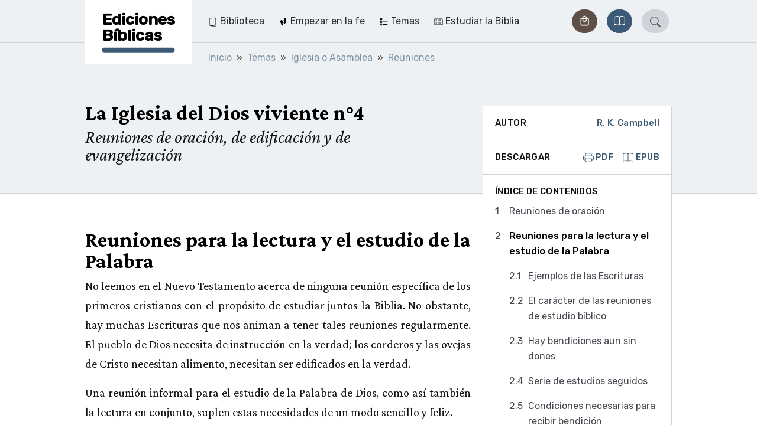

--- FILE ---
content_type: text/html;charset=utf-8
request_url: https://ediciones-biblicas.ch/es/chapter/12-reuniones-para-la-lectura-y-el-estudio-de-la-palabra
body_size: 22011
content:
<!DOCTYPE html><html  lang="es"><head><meta charset="utf-8"><meta name="viewport" content="width=device-width, initial-scale=1"><title>Reuniones para la lectura y el estudio de la Palabra | Ediciones Bíblicas</title><style>.vuepal-command-palette{z-index:2147483647;--vuepal-tw-translate-x:-50%;width:700px;transform:translate(var(--vuepal-tw-translate-x),var(--vuepal-tw-translate-y))rotate(var(--vuepal-tw-rotate))skewX(var(--vuepal-tw-skew-x))skewY(var(--vuepal-tw-skew-y))scaleX(var(--vuepal-tw-scale-x))scaleY(var(--vuepal-tw-scale-y));--vuepal-tw-bg-opacity:1;background-color:rgb(15 23 42/var(--vuepal-tw-bg-opacity));--vuepal-tw-shadow:0 25px 50px -12px #00000040;--vuepal-tw-shadow-colored:0 25px 50px -12px var(--vuepal-tw-shadow-color);box-shadow:var(--vuepal-tw-ring-offset-shadow,0 0 #0000),var(--vuepal-tw-ring-shadow,0 0 #0000),var(--vuepal-tw-shadow);--vuepal-tw-border-opacity:1;border-width:1px;border-color:rgb(71 85 105/var(--vuepal-tw-border-opacity));--vuepal-command-palette-item-height:46px;border-radius:.25rem;position:fixed;top:70px;left:50%}.vuepal-command-palette-input{--vuepal-tw-border-opacity:1;--vuepal-tw-text-opacity:1;border-bottom:1px solid rgb(51 65 85/var(--vuepal-tw-border-opacity));color:rgb(241 245 249/var(--vuepal-tw-text-opacity));position:relative}.vuepal-command-palette-input svg{fill:currentColor;--vuepal-tw-translate-y:-50%;width:20px;height:20px;transform:translate(var(--vuepal-tw-translate-x),var(--vuepal-tw-translate-y))rotate(var(--vuepal-tw-rotate))skewX(var(--vuepal-tw-skew-x))skewY(var(--vuepal-tw-skew-y))scaleX(var(--vuepal-tw-scale-x))scaleY(var(--vuepal-tw-scale-y));position:absolute;top:50%;left:15px}.vuepal-command-palette-input input{appearance:none;--vuepal-tw-text-opacity:1;width:100%;height:60px;color:rgb(255 255 255/var(--vuepal-tw-text-opacity));background-color:#0000;padding-left:45px;font-size:1.125rem;font-weight:700;line-height:1.75rem;outline-offset:2px!important;--vuepal-tw-ring-offset-shadow:var(--vuepal-tw-ring-inset)0 0 0 var(--vuepal-tw-ring-offset-width)var(--vuepal-tw-ring-offset-color)!important;--vuepal-tw-ring-shadow:var(--vuepal-tw-ring-inset)0 0 0 calc(var(--vuepal-tw-ring-offset-width))var(--vuepal-tw-ring-color)!important;box-shadow:var(--vuepal-tw-ring-offset-shadow),var(--vuepal-tw-ring-shadow),var(--vuepal-tw-shadow,0 0 #0000)!important;border-style:none!important;outline:2px solid #0000!important}.vuepal-command-palette-input input::placeholder{--vuepal-tw-text-opacity:1;color:rgb(71 85 105/var(--vuepal-tw-text-opacity));font-weight:400}.vuepal-command-palette-results{--vuepal-tw-border-opacity:1;border-top-width:1px;border-top-color:rgb(30 41 59/var(--vuepal-tw-border-opacity));height:calc(var(--vuepal-command-palette-item-height)*10);padding:5px;overflow:auto}.vuepal-command-palette-results::-webkit-scrollbar{width:8px}.vuepal-command-palette-results::-webkit-scrollbar-track{--vuepal-tw-bg-opacity:1;background-color:rgb(15 23 42/var(--vuepal-tw-bg-opacity))}.vuepal-command-palette-results::-webkit-scrollbar-thumb{--vuepal-tw-border-opacity:1;border-width:3px;border-color:rgb(15 23 42/var(--vuepal-tw-border-opacity));--vuepal-tw-bg-opacity:1;background-color:rgb(100 116 139/var(--vuepal-tw-bg-opacity));border-radius:20px}.vuepal-command-palette-item{text-align:left;--vuepal-tw-text-opacity:1;width:100%;color:rgb(148 163 184/var(--vuepal-tw-text-opacity));min-height:var(--vuepal-command-palette-item-height);background-color:#0000;border:1px solid #0000;border-radius:.25rem;align-items:center;gap:10px;padding:5px 15px;font-size:1rem;line-height:1.5rem;display:flex}.vuepal-command-palette-item em{--vuepal-tw-text-opacity:1;color:rgb(255 255 255/var(--vuepal-tw-text-opacity));font-style:normal;font-weight:700}.vuepal-command-palette-item.vp-is-focused{--vuepal-tw-border-opacity:1;border-color:rgb(71 85 105/var(--vuepal-tw-border-opacity));--vuepal-tw-bg-opacity:1;background-color:rgb(30 41 59/var(--vuepal-tw-bg-opacity));--vuepal-tw-text-opacity:1;color:rgb(255 255 255/var(--vuepal-tw-text-opacity))}.vuepal-command-palette-item.vp-is-focused .vuepal-command-icon{--vuepal-tw-text-opacity:1;color:rgb(241 245 249/var(--vuepal-tw-text-opacity))}.vuepal-command-icon{--vuepal-tw-text-opacity:1;width:20px;height:20px;color:rgb(100 116 139/var(--vuepal-tw-text-opacity))}.vuepal-command-icon .vuepal-blokkli-item-icon,.vuepal-command-icon .vuepal-icon{width:100%;height:100%}.vuepal-command-icon .vuepal-blokkli-item-icon svg,.vuepal-command-icon .vuepal-icon svg{fill:currentColor;width:100%;height:100%}*,:after,:before,::backdrop{--vuepal-tw-border-spacing-x:0;--vuepal-tw-border-spacing-y:0;--vuepal-tw-translate-x:0;--vuepal-tw-translate-y:0;--vuepal-tw-rotate:0;--vuepal-tw-skew-x:0;--vuepal-tw-skew-y:0;--vuepal-tw-scale-x:1;--vuepal-tw-scale-y:1;--vuepal-tw-pan-x: ;--vuepal-tw-pan-y: ;--vuepal-tw-pinch-zoom: ;--vuepal-tw-scroll-snap-strictness:proximity;--vuepal-tw-gradient-from-position: ;--vuepal-tw-gradient-via-position: ;--vuepal-tw-gradient-to-position: ;--vuepal-tw-ordinal: ;--vuepal-tw-slashed-zero: ;--vuepal-tw-numeric-figure: ;--vuepal-tw-numeric-spacing: ;--vuepal-tw-numeric-fraction: ;--vuepal-tw-ring-inset: ;--vuepal-tw-ring-offset-width:0px;--vuepal-tw-ring-offset-color:#fff;--vuepal-tw-ring-color:#3b82f680;--vuepal-tw-ring-offset-shadow:0 0 #0000;--vuepal-tw-ring-shadow:0 0 #0000;--vuepal-tw-shadow:0 0 #0000;--vuepal-tw-shadow-colored:0 0 #0000;--vuepal-tw-blur: ;--vuepal-tw-brightness: ;--vuepal-tw-contrast: ;--vuepal-tw-grayscale: ;--vuepal-tw-hue-rotate: ;--vuepal-tw-invert: ;--vuepal-tw-saturate: ;--vuepal-tw-sepia: ;--vuepal-tw-drop-shadow: ;--vuepal-tw-backdrop-blur: ;--vuepal-tw-backdrop-brightness: ;--vuepal-tw-backdrop-contrast: ;--vuepal-tw-backdrop-grayscale: ;--vuepal-tw-backdrop-hue-rotate: ;--vuepal-tw-backdrop-invert: ;--vuepal-tw-backdrop-opacity: ;--vuepal-tw-backdrop-saturate: ;--vuepal-tw-backdrop-sepia: ;--vuepal-tw-contain-size: ;--vuepal-tw-contain-layout: ;--vuepal-tw-contain-paint: ;--vuepal-tw-contain-style: }.vuepal-admin-toolbar{--vuepal-tw-bg-opacity:1;background-color:rgb(255 255 255/var(--vuepal-tw-bg-opacity));--vuepal-tw-shadow:0 4px 6px -1px #0000001a,0 2px 4px -2px #0000001a;--vuepal-tw-shadow-colored:0 4px 6px -1px var(--vuepal-tw-shadow-color),0 2px 4px -2px var(--vuepal-tw-shadow-color);width:100%;box-shadow:var(--vuepal-tw-ring-offset-shadow,0 0 #0000),var(--vuepal-tw-ring-shadow,0 0 #0000),var(--vuepal-tw-shadow);z-index:900001;--vuepal-environment-color:#ccc;border-top:6px solid var(--vuepal-environment-color);background:#fff;font-family:ui-sans-serif,system-ui,sans-serif,Apple Color Emoji,Segoe UI Emoji,Segoe UI Symbol,Noto Color Emoji;font-size:14px;position:relative;top:0;left:0}.vuepal-admin-toolbar a{white-space:nowrap;--vuepal-tw-text-opacity:1;color:rgb(0 0 0/var(--vuepal-tw-text-opacity));justify-content:space-between;align-items:center;padding:10px 15px;text-decoration-line:none;display:flex}.vuepal-admin-toolbar a:hover{--vuepal-tw-bg-opacity:1;background-color:rgb(241 245 249/var(--vuepal-tw-bg-opacity))}.vuepal-admin-toolbar a svg{width:14px;height:14px}.vuepal-admin-toolbar>ul{margin:0 min(5vw,48px) 0 min(5vw,32px);display:flex}.vuepal-admin-toolbar>ul,.vuepal-admin-toolbar>ul ul{padding:0;list-style-type:none}.vuepal-admin-toolbar>ul ul{--vuepal-tw-bg-opacity:1;background-color:rgb(255 255 255/var(--vuepal-tw-bg-opacity));min-width:200px;position:absolute;box-shadow:0 8px 14px #00000026}.vuepal-admin-toolbar>ul>li>ul{top:100%;left:0}.vuepal-admin-toolbar>ul>li>ul>li ul{top:0;left:100%}.vuepal-admin-toolbar li{position:relative}.vuepal-admin-toolbar li:hover>a{background:#eee}.vuepal-admin-toolbar-icon{background:currentColor;width:18px;height:18px;margin-right:.5em;display:inline-block;-webkit-mask-position:50%;mask-position:50%;-webkit-mask-size:17px 17px;mask-size:17px 17px;-webkit-mask-repeat:no-repeat;mask-repeat:no-repeat}.vuepal-admin-toolbar-link{padding-top:18px;padding-bottom:18px}.vuepal-admin-toolbar-link.vp-is-first{padding-top:20px;padding-bottom:20px}.vuepal-admin-toolbar-link[data-route-name="<front>"]{width:54px;height:100%;padding:0}.vuepal-admin-toolbar-link[data-route-name="<front>"] .vuepal-admin-toolbar-icon{background:var(--vuepal-environment-color);width:100%;height:100%;-webkit-mask-position:14px;mask-position:14px;-webkit-mask-size:28px 28px;mask-size:28px 28px}.vuepal-admin-toolbar-link[data-route-name="<front>"] .vuepal-admin-toolbar-text{display:none}.vuepal-local-tasks>ul{gap:15px;list-style-type:none;display:flex}.vuepal-local-tasks>ul a{border-radius:9999px;align-items:center;height:43px;padding:0 16px;font-family:ui-sans-serif,system-ui,sans-serif,Apple Color Emoji,Segoe UI Emoji,Segoe UI Symbol,Noto Color Emoji;font-size:15px;font-weight:700;text-decoration-line:none;display:flex}.vuepal-local-tasks>ul a.vp-is-active,.vuepal-local-tasks>ul a:hover{color:#043cad;background:#d9e0f9}</style><style>table[data-v-46ebe88f]{font-size:1rem}table td.nowrap[data-v-46ebe88f],table th.nowrap[data-v-46ebe88f]{white-space:nowrap}</style><link rel="stylesheet" href="/_nuxt/entry.C3TqZiiR.css" crossorigin><link rel="stylesheet" href="/_nuxt/_..D0s2L74F.css" crossorigin><link rel="stylesheet" href="/_nuxt/ArticleLayout.B4OThYKv.css" crossorigin><link rel="stylesheet" href="/_nuxt/BookRecommendation.C36LquCM.css" crossorigin><link rel="stylesheet" href="/_nuxt/Pagination.BOo7iykO.css" crossorigin><link rel="stylesheet" href="/_nuxt/Loading.WO6u3L3i.css" crossorigin><link rel="stylesheet" href="/_nuxt/Snippet.B24Qwnpi.css" crossorigin><link rel="modulepreload" as="script" crossorigin href="/_nuxt/BJk-T014.js"><link rel="modulepreload" as="script" crossorigin href="/_nuxt/C7vxStAJ.js"><link rel="modulepreload" as="script" crossorigin href="/_nuxt/BcW7SgJ2.js"><link rel="modulepreload" as="script" crossorigin href="/_nuxt/C1vwGS4P.js"><link rel="modulepreload" as="script" crossorigin href="/_nuxt/CMBLvhgX.js"><link rel="modulepreload" as="script" crossorigin href="/_nuxt/BOxQTmBg.js"><link rel="modulepreload" as="script" crossorigin href="/_nuxt/C6nUe7Tb.js"><link rel="modulepreload" as="script" crossorigin href="/_nuxt/DPvuGn66.js"><link rel="modulepreload" as="script" crossorigin href="/_nuxt/BZHlKiW8.js"><link rel="modulepreload" as="script" crossorigin href="/_nuxt/DF61FV4A.js"><link rel="modulepreload" as="script" crossorigin href="/_nuxt/DoGwChsF.js"><link rel="modulepreload" as="script" crossorigin href="/_nuxt/Clg7zGWL.js"><link rel="modulepreload" as="script" crossorigin href="/_nuxt/xYP3K_dB.js"><link rel="modulepreload" as="script" crossorigin href="/_nuxt/Dip1b51V.js"><link rel="modulepreload" as="script" crossorigin href="/_nuxt/BHIrFWLE.js"><link rel="modulepreload" as="script" crossorigin href="/_nuxt/CvaaZWm_.js"><link rel="modulepreload" as="script" crossorigin href="/_nuxt/X1x_cYEU.js"><link rel="preload" as="fetch" fetchpriority="low" crossorigin="anonymous" href="/_nuxt/builds/meta/956abdd4-3f11-419f-840a-7157cb5b7347.json"><link rel="prefetch" href="/_nuxt/nuxt-svg-icon-sprite/sprite-default.3kvpAW3iwq9r3HRX8BPKGOATpRapu3UuiJFQ6pd57AU.svg" as="image" type="image/svg+xml" data-hid="/_nuxt/nuxt-svg-icon-sprite/sprite-default.3kvpAW3iwq9r3HRX8BPKGOATpRapu3UuiJFQ6pd57AU.svg"><meta name="msapplication-TileColor" content="1B5630"><meta name="theme-color" content="#1b5630"><link rel="icon" type="image/png" href="/_favicons/eb/favicon-16x16.png"><link rel="icon" type="image/png" href="/_favicons/eb/favicon-32x32.png"><link rel="apple-touch-icon" sizes="180x180" href="/_favicons/eb/apple-touch-icon.png"><link rel="manifest" href="/_favicons/eb/manifest.json"><link rel="mask-icon" href="/_favicons/eb/safari-pinned-tab.png" color="#5bbad5"><meta name="robots" content="index, follow, max-image-preview:large, max-snippet:-1, max-video-preview:-1"><link rel="canonical" href="/es/chapter/12-reuniones-para-la-lectura-y-el-estudio-de-la-palabra"><meta name="description" content="No leemos en el Nuevo Testamento acerca de ninguna reunión específica de los primeros cristianos con el propósito de estudiar juntos la Biblia. No obstante, hay muchas Escrituras que nos animan a tener tales reuniones regularmente. El pueblo de Dios necesita de instrucción en la verdad; los corderos y las ovejas de Cristo necesitan alimento, necesitan ser edificados en la verdad. Una reunión informal para el estudio de la Palabra de Dios, como así también la lectura en conjunto, suplen estas necesidades de un modo sencillo y feliz. En esta dispensación no debemos contar con el hallazgo de instrucciones definidas en el Nuevo Testamento en cuanto a los detalles de tales reuniones. El Espíritu Santo está en ellas para guiarnos. No hay que obstruir su actividad ni los canales que Él emplea. Si una determinada práctica está de acuerdo con los principios generales de las Escrituras y es para edificación, no necesitamos una autorización más amplia."><script type="module" src="/_nuxt/BJk-T014.js" crossorigin></script></head><body><div id="__nuxt"><div><span></span><div class="navbar"><div class="container"><!--[--><div class="navbar-logo is-eb"><a href="/es" class="navbar-logo-inner" title="Ediciones Bíblicas"><div class="navbar-logo-text">Ediciones Bíblicas</div></a></div><div class="navbar-main"><nav class="navbar-menu is-level-1" style="display:none;"><!--[--><!--]--><ul class="navbar-menu-list is-level-1"><!--[--><li class="navbar-menu-list-item is-level-1"><!--[--><a href="/es/1924-biblioteca" class="navbar-menu-link is-level-1 navbar-menu-link is-level-1" label="Biblioteca"><div class="navbar-menu-icon"><svg xmlns="http://www.w3.org/2000/svg" data-symbol="magazine"><use href="/_nuxt/nuxt-svg-icon-sprite/sprite-default.3kvpAW3iwq9r3HRX8BPKGOATpRapu3UuiJFQ6pd57AU.svg#magazine"></use></svg></div><span>Biblioteca</span></a><!--]--><!--[--><!----><!--]--></li><li class="navbar-menu-list-item is-level-1"><!--[--><a href="/es/temas/empezar-en-la-fe" class="navbar-menu-link is-level-1 navbar-menu-link is-level-1" label="Empezar en la fe"><div class="navbar-menu-icon"><svg xmlns="http://www.w3.org/2000/svg" data-symbol="steps"><use href="/_nuxt/nuxt-svg-icon-sprite/sprite-default.3kvpAW3iwq9r3HRX8BPKGOATpRapu3UuiJFQ6pd57AU.svg#steps"></use></svg></div><span>Empezar en la fe</span></a><!--]--><!--[--><!----><!--]--></li><li class="navbar-menu-list-item is-level-1"><!--[--><a href="/es/temas/temas" class="navbar-menu-link is-level-1 navbar-menu-link is-level-1" label="Temas"><div class="navbar-menu-icon"><svg xmlns="http://www.w3.org/2000/svg" data-symbol="topics"><use href="/_nuxt/nuxt-svg-icon-sprite/sprite-default.3kvpAW3iwq9r3HRX8BPKGOATpRapu3UuiJFQ6pd57AU.svg#topics"></use></svg></div><span>Temas</span></a><!--]--><!--[--><!----><!--]--></li><li class="navbar-menu-list-item is-level-1"><!--[--><a href="/es/temas/estudiar-la-biblia" class="navbar-menu-link is-level-1 navbar-menu-link is-level-1" label="Estudiar la Biblia"><div class="navbar-menu-icon"><svg xmlns="http://www.w3.org/2000/svg" data-symbol="comments"><use href="/_nuxt/nuxt-svg-icon-sprite/sprite-default.3kvpAW3iwq9r3HRX8BPKGOATpRapu3UuiJFQ6pd57AU.svg#comments"></use></svg></div><span>Estudiar la Biblia</span></a><!--]--><!--[--><!----><!--]--></li><!--]--></ul></nav><div class="navbar-shop"><a class="btn btn-sm btn-secondary rounded-pill" href="https://shop.ediciones-biblicas.ch/" role="button"><!--[--><svg xmlns="http://www.w3.org/2000/svg" data-symbol="shop"><use href="/_nuxt/nuxt-svg-icon-sprite/sprite-default.3kvpAW3iwq9r3HRX8BPKGOATpRapu3UuiJFQ6pd57AU.svg#shop"></use></svg><span>Tienda</span><!--]--></a></div><div class="navbar-bible"><a href="/es/bible/RVR60/s-mateo/1" class="btn btn-sm btn-primary rounded-pill" role="button"><!--[--><!--[--><svg xmlns="http://www.w3.org/2000/svg" data-symbol="book"><use href="/_nuxt/nuxt-svg-icon-sprite/sprite-default.3kvpAW3iwq9r3HRX8BPKGOATpRapu3UuiJFQ6pd57AU.svg#book"></use></svg> <span>Biblia</span><!--]--><!--]--></a></div><div class="navbar-search" is-open="false" data-v-252196d5><a href="/es/search" class="btn btn-sm btn-primary rounded-pill" role="button" data-v-252196d5><!--[--><!--[--><svg xmlns="http://www.w3.org/2000/svg" data-symbol="search" class="icon" data-v-252196d5><use href="/_nuxt/nuxt-svg-icon-sprite/sprite-default.3kvpAW3iwq9r3HRX8BPKGOATpRapu3UuiJFQ6pd57AU.svg#search"></use></svg><!--]--><!--]--></a></div><!----><button class="navbar-toggle"><svg xmlns="http://www.w3.org/2000/svg" data-symbol="menu"><use href="/_nuxt/nuxt-svg-icon-sprite/sprite-default.3kvpAW3iwq9r3HRX8BPKGOATpRapu3UuiJFQ6pd57AU.svg#menu"></use></svg><span>Menu</span></button></div><!--]--></div><!----></div><!--[--><div class="breadcrumb-container bg-light"><nav aria-label="breadcrumb" class="container"><ol class="breadcrumb" itemscope itemtype="http://schema.org/BreadcrumbList"><!--[--><li itemprop="itemListElement" itemscope itemtype="http://schema.org/ListItem" class="breadcrumb-item"><a href="/es" class="" itemprop="item"><span itemprop="name">Inicio</span></a><meta itemprop="position" content="2"></li><li itemprop="itemListElement" itemscope itemtype="http://schema.org/ListItem" class="breadcrumb-item"><a href="/es/temas/temas" class="" itemprop="item"><span itemprop="name">Temas</span></a><meta itemprop="position" content="3"></li><li itemprop="itemListElement" itemscope itemtype="http://schema.org/ListItem" class="breadcrumb-item"><a href="/es/temas/iglesia-o-asamblea" class="" itemprop="item"><span itemprop="name">Iglesia o Asamblea</span></a><meta itemprop="position" content="4"></li><li itemprop="itemListElement" itemscope itemtype="http://schema.org/ListItem" class="breadcrumb-item"><a href="/es/temas/reuniones" class="" itemprop="item"><span itemprop="name">Reuniones</span></a><meta itemprop="position" content="5"></li><!--]--></ol></nav></div><!--]--><span></span><div><!--[--><main id="article"><header class="hero has-sidebar-spacing"><div class="container"><!--[--><!--]--><div class="hero-content"><h1 class="h1">La Iglesia del Dios viviente n°4</h1><p class="lead">Reuniones de oración, de edificación y de evangelización</p></div></div></header><div class="article-layout-nav d-lg-none"><div class="article-layout-nav-toc container"><button type="button" class="btn btn-white btn-sm"><svg xmlns="http://www.w3.org/2000/svg" data-symbol="list-task" class="icon"><use href="/_nuxt/nuxt-svg-icon-sprite/sprite-default.3kvpAW3iwq9r3HRX8BPKGOATpRapu3UuiJFQ6pd57AU.svg#list-task"></use></svg> Índice de contenidos</button></div></div><div class="container"><!--[--><div id="article-layout" class="article-layout"><!--[--><!--]--><!----><div id="article-author" class="article-layout-sidebar-item"><!--[--><div class="sidebar-item-content is-flex"><div class="sidebar-label">Autor</div><a class="sidebar-label" href="/es/taxonomy/term/4812"><!--[-->R. K. Campbell<!--]--></a></div><!--]--></div><div id="article-downloads" class="article-layout-sidebar-item"><!--[--><div class="sidebar-item-content is-flex"><div class="sidebar-label">Descargar</div><div class="btn-group"><a href="/es/pdf/book/4" class="sidebar-label"><svg xmlns="http://www.w3.org/2000/svg" data-symbol="printer" class="icon"><use href="/_nuxt/nuxt-svg-icon-sprite/sprite-default.3kvpAW3iwq9r3HRX8BPKGOATpRapu3UuiJFQ6pd57AU.svg#printer"></use></svg> PDF </a><a href="/es/epub/book/4" class="sidebar-label ms-2" target="_blank"><svg xmlns="http://www.w3.org/2000/svg" data-symbol="book" class="icon"><use href="/_nuxt/nuxt-svg-icon-sprite/sprite-default.3kvpAW3iwq9r3HRX8BPKGOATpRapu3UuiJFQ6pd57AU.svg#book"></use></svg> EPUB </a></div></div><!--]--></div><!----><!----><!----><article id="article-text" class="article-layout-content content page-content"><!--[--><h2 id="section-1" class="section-title-2">Reuniones para la lectura y el estudio de la Palabra <a data-scroll="" href="#section-1" class="anchor" data-toggle="tooltip" data-placement="top" title="" data-original-title="Copy URL"><svg xmlns="http://www.w3.org/2000/svg" data-symbol="hash" class="icon-large"><use href="/_nuxt/nuxt-svg-icon-sprite/sprite-default.3kvpAW3iwq9r3HRX8BPKGOATpRapu3UuiJFQ6pd57AU.svg#hash"></use></svg></a></h2><div class="content"><p>No leemos en el Nuevo Testamento acerca de ninguna reunión específica de los primeros cristianos con el propósito de estudiar juntos la Biblia. No obstante, hay muchas Escrituras que nos animan a tener tales reuniones regularmente. El pueblo de Dios necesita de instrucción en la verdad; los corderos y las ovejas de Cristo necesitan alimento, necesitan ser edificados en la verdad.</p>

<p>Una reunión informal para el estudio de la Palabra de Dios, como así también la lectura en conjunto, suplen estas necesidades de un modo sencillo y feliz.</p>

<p>En esta dispensación no debemos contar con el hallazgo de instrucciones definidas en el Nuevo Testamento en cuanto a los detalles de tales reuniones. El Espíritu Santo está en ellas para guiarnos. No hay que obstruir su actividad ni los canales que Él emplea. Si una determinada práctica está de acuerdo con los principios generales de las Escrituras y es para edificación, no necesitamos una autorización más amplia.</p></div><!--[--><section id="paragraph-51"><h3 class="section-title">Ejemplos de las Escrituras <a href="#paragraph-51" class="anchor" data-toggle="tooltip" data-placement="top" title="" data-original-title="Copy URL"><svg xmlns="http://www.w3.org/2000/svg" data-symbol="hash" class="icon-large"><use href="/_nuxt/nuxt-svg-icon-sprite/sprite-default.3kvpAW3iwq9r3HRX8BPKGOATpRapu3UuiJFQ6pd57AU.svg#hash"></use></svg></a></h3><div class="content"><p>Como lo hemos dicho, hay Escrituras que nos señalan aspectos fundamentales de una reunión dedicada al estudio bíblico. Hebreos 10:25 nos exhorta a que no dejemos de reunirnos y nos anima a que nos exhortemos unos a otros, tanto más cuando vemos que aquel día se acerca. Ésta es una exhortación general tocante a reuniones de creyentes para varios propósitos. No obstante, es aplicable a reuniones dedicadas al estudio de las Escrituras y a la mutua exhortación.</p>

<p>Un ejemplo notable en cuanto a congregarse para leer las Escrituras se encuentra en Nehemías 8 y 9. Allí se dice que las gentes se congregaron en la plaza delante de la puerta de las aguas. Allí Esdras y sus colaboradores diariamente </p>

<blockquote>
<p><span><span><span><span>Leían en el libro de la ley de Dios claramente, y ponían el sentido, de modo que entendiesen la lectura<br>
(Nehemías 8:8). </span></span></span></span></p>
</blockquote>

<p>Durante la cuarta parte del día leyeron el libro y durante otra cuarta parte del día confesaron y adoraron (cap. 9:3).</p>

<p>Todos los aspectos fundamentales se hallan también en aquellas reuniones de Laodicea y de Colosas en las que se leyeron por primera vez las dos cartas del apóstol (Colosenses 4:16). Agreguemos a esto que el solo hecho de perseverar en la doctrina y comunión de los apóstoles, mencionado en Hechos 2:42, implica que los creyentes debieron de haber buscado habitual y diligentemente la presencia de los apóstoles. Por estar en contacto con esos hombres capacitados por el Espíritu Santo para transmitir y escuchar la lectura de las Escrituras del Antiguo Testamento, es necesariamente lógico pensar que tuvieron las ventajas y beneficios que podemos tener nosotros hoy en una reunión dedicada a la lectura y al estudio de la Biblia.</p></div></section><section id="paragraph-52"><h3 class="section-title">El carácter de las reuniones de estudio bíblico <a href="#paragraph-52" class="anchor" data-toggle="tooltip" data-placement="top" title="" data-original-title="Copy URL"><svg xmlns="http://www.w3.org/2000/svg" data-symbol="hash" class="icon-large"><use href="/_nuxt/nuxt-svg-icon-sprite/sprite-default.3kvpAW3iwq9r3HRX8BPKGOATpRapu3UuiJFQ6pd57AU.svg#hash"></use></svg></a></h3><div class="content"><p>En tales reuniones los hijos de Dios se sientan juntos, cada uno con su Biblia, cada uno leyéndola sabiamente. Buscan los pasajes a los cuales se hace referencia. Todos los hermanos<span class="footnote__citations-wrapper"><a class="footnote__citation js-footnote-citation" id="footnoteref1_ReZ9-5EB8OXPnVExzkrN6ZDhCerzQMlP4AewWJEFd78_izv78ThyHgyR" title="Las hermanas no participan en forma audible (1 Corintios 14:34-38)." href="#footnote1_ReZ9-5EB8OXPnVExzkrN6ZDhCerzQMlP4AewWJEFd78_izv78ThyHgyR">1</a></span> tienen la libertad de tomar parte para hacer comentarios o para hacer preguntas. Su propósito es leer una porción de las Escrituras y ayudarse uno a otro a entenderla y a entender cómo lo leído se aplica a nuestra vida. Estas reuniones para leer y entender las Escrituras han sido el medio de mucha bendición, especialmente durante el siglo pasado. En tales reuniones, de carácter sencillo e informal, muchas verdades preciosas fueron recuperadas después de siglos de olvido. Tales reuniones se realizaban en casas particulares o en cuartos y salas públicas. Estas verdades surgieron durante la sana discusión de los participantes y luego aparecieron como joyas en libros que en el siglo pasado y en el presente han instruido acerca de la Palabra de Dios a miles de lectores.</p>

<p>Las reuniones para leer la Biblia –conocidas también como reuniones de estudio bíblico– deberían tener el carácter de una reunión de familia. Es decir, los padres, los hombres jóvenes y los recién nacidos en Cristo se reúnen y encuentran interés, instrucción e inspiración. Esto resulta así debido al hecho de que se reúnen alrededor de la Palabra escrita y es el Espíritu Santo quien está presente para guiarlos a toda la verdad.</p>

<p>Es algo así como la cena de una familia unida, en la cual el alimento edificante y nutritivo es provisto para cada miembro, sea joven o viejo. Allí se provee la instrucción por medio de los que han crecido en Cristo y los maestros dotados comparten lo que han recogido de la Palabra. Allí también el niño en Cristo hace preguntas sobre las Escrituras. Tales preguntas a menudo imparten gran frescura y estímulo a la reunión. El resultado en tales casos es hacer resaltar mucha verdad: hay luz más resplandeciente, penetraciones más profundas y “comida a su tiempo” para el provecho de todos.</p><ul class="footnotes js-footnotes"><li class="footnotes__item-wrapper js-footnote-reference "><span class="footnotes__item-backlinks"><a class="footnotes__item-backlink js-is-auto" href="#footnoteref1_ReZ9-5EB8OXPnVExzkrN6ZDhCerzQMlP4AewWJEFd78_izv78ThyHgyR" id="footnote1_ReZ9-5EB8OXPnVExzkrN6ZDhCerzQMlP4AewWJEFd78_izv78ThyHgyR">1</a></span><span class="footnotes__item-text js-footnote-reference-text">Las hermanas no participan en forma audible (1 Corintios 14:34-38).</span></li></ul></div></section><section id="paragraph-53"><h3 class="section-title">Hay bendiciones aun sin dones <a href="#paragraph-53" class="anchor" data-toggle="tooltip" data-placement="top" title="" data-original-title="Copy URL"><svg xmlns="http://www.w3.org/2000/svg" data-symbol="hash" class="icon-large"><use href="/_nuxt/nuxt-svg-icon-sprite/sprite-default.3kvpAW3iwq9r3HRX8BPKGOATpRapu3UuiJFQ6pd57AU.svg#hash"></use></svg></a></h3><div class="content"><p>En esta clase de reunión el don de maestro es bastante útil y grato. Sin embargo, buena parte del beneficio se recoge cuando son varios los que expresan su conocimiento del pasaje puesto en consideración. Nadie tiene que desanimarse, aun cuando haya ausencia de dones entre ellos. El Señor bendecirá la lectura de su Palabra siempre que exista un deseo sincero de recibir algo de Él.</p>

<p>Proverbios 13:23 nos dice: “En el barbecho de los pobres hay mucho pan”. El pobre tal vez no tiene más que un instrumento roto para cultivar. El rico tiene herramienta moderna y eficiente. Pero es Dios quien da el crecimiento a ambos cultivos. El Espíritu Santo mora en todo cristiano, sea dotado o no. Es Él quien produce los alimentos, siempre y cuando nosotros seamos diligentes en cultivar el terreno de la Palabra de Dios. Pero sin trabajar y sin acudir a nuestros campos es imposible obtener provecho alguno.</p></div></section><section id="paragraph-54"><h3 class="section-title">Serie de estudios seguidos <a href="#paragraph-54" class="anchor" data-toggle="tooltip" data-placement="top" title="" data-original-title="Copy URL"><svg xmlns="http://www.w3.org/2000/svg" data-symbol="hash" class="icon-large"><use href="/_nuxt/nuxt-svg-icon-sprite/sprite-default.3kvpAW3iwq9r3HRX8BPKGOATpRapu3UuiJFQ6pd57AU.svg#hash"></use></svg></a></h3><div class="content"><p>Es muy provechoso dedicarse regularmente al estudio de los diferentes libros de la Biblia, especialmente los del Nuevo Testamento y dentro de ellos las epístolas. En éstas se encuentra la plena luz de la verdad para esta dispensación de la Iglesia. Tal consideración de la Biblia versículo por versículo, con oportunidades para intercambiar observaciones y preguntas, ha resultado sumamente provechosa. De esta forma los creyentes son “arraigados y sobreedificados en él, y confirmados en la fe” (Colosenses 2:7).</p>

<p>Son también de provecho los temas que dirigen los pensamientos a diferentes porciones de la Palabra. «El Espíritu Santo, su persona y su obra» es un ejemplo de tema.</p>

<p>Lo que uno aprende en una reunión de estudio bíblico es como el rocío que cae suave y silenciosamente. Uno apenas nota lo refrescante, estimulante y edificante de tales reuniones; pero el efecto benéfico se siente más tarde. En cambio, para los que buscan excitación y entretenimiento, un estudio bíblico puede parecerles monótono y aburrido.</p></div></section><section id="paragraph-55"><h3 class="section-title">Condiciones necesarias para recibir bendición <a href="#paragraph-55" class="anchor" data-toggle="tooltip" data-placement="top" title="" data-original-title="Copy URL"><svg xmlns="http://www.w3.org/2000/svg" data-symbol="hash" class="icon-large"><use href="/_nuxt/nuxt-svg-icon-sprite/sprite-default.3kvpAW3iwq9r3HRX8BPKGOATpRapu3UuiJFQ6pd57AU.svg#hash"></use></svg></a></h3><div class="content"><p>Con el estudio bíblico sucede lo mismo que con todas las demás reuniones: son necesarias ciertas condiciones si se espera recibir bendición. También hay cosas que impiden que haya bendición y quitan a la reunión su frescura, utilidad y productividad. Si bien debe darse libertad para que todo hermano tome parte, se debe recordar que la libertad no es licencia. Un estudio bíblico no es ocasión para que uno hable solamente para ser oído o para ventilar sus ideas personales. Tampoco es oportunidad para hablar de cualquier asunto o de todas las cosas. Los que toman parte deberían hacerlo con sujeción al Espíritu Santo y “para edificación de la iglesia” (1 Corintios 14:12). En tal reunión las opiniones particulares y exageradas sobre las Escrituras deberían ser evaluadas a través de discusiones humildes, calmas y llenas del sincero deseo de aprender uno del otro.</p>

<p>También es necesario recordar la exhortación de Santiago 3:1: “Hermanos míos, no os hagáis maestros muchos de vosotros”, porque a veces hay, entre algunos hermanos, la tendencia a hacerse pasar por maestros competentes. En ocasiones el resultado es que la ignorancia suele ser la voz más clamorosa. El Señor mismo sienta un ejemplo maravilloso al tomar el lugar más humilde. Cuando joven fue hallado en medio de los doctores de la ley, “oyéndoles y preguntándoles”. Cuando las circunstancias lo requirieron, sus conocimientos también se desplegaron, porque “se maravillaban de su inteligencia y de sus respuestas” (Lucas 2:46-47).</p>

<p>De vez en cuando los que deberían hablar y exponer pensamientos provechosos se quedan callados. Para tales, la Palabra dice: </p>

<blockquote>
<p><span><span><span><span>El que tuviere mi palabra, hable mi palabra con fidelidad<br>
(Jeremías 23:28, V. M.). </span></span></span></span></p>
</blockquote>

<p>El espíritu que tendría que caracterizar una reunión debería ser el de fidelidad.</p>

<p>El espíritu característico de tal reunión también debería ser de gozo, oración y sujeción humilde el uno respecto del otro. Además, debería prevalecer la presteza para recibir la Palabra de Dios con mansedumbre. Con esos requisitos tendría que coexistir un espíritu de verdadera dependencia respecto del Señor y no una dependencia de los instrumentos que Él desea usar para edificación.</p>

<p>Aunque los pensamientos fuera del tema a veces resultan provechosos, hay que tener cuidado de no desviarse del asunto que está en discusión. Cuando muchos participan, hay siempre tendencia a apartarse del tema. El resultado, en tales casos, es confusión de pensamiento y pérdida de bendiciones. Las cosas que hay que evitar son las largas discusiones de asuntos que no son de interés general y provecho mutuo. Cuando un asunto no se resuelve en un período razonable, es bueno aplazarlo hasta que haya más claridad y el Espíritu lo ilumine aun más.</p>

<p>Muchas veces, cuando las reuniones separadas para la oración y el estudio bíblico no son posibles o factibles, una combinación de las dos puede ser de gran provecho. Los que toman parte deberían tener en mente lo que es de beneficio común y no solamente de interés para los que hablan. La exhortación de 1 Corintios 14:9 (“palabras fáciles de entender”, según la versión Moderna) nos recuerda que todo cuanto sea dicho debe ser claro y comprensible. Lo antedicho presenta algunas de las condiciones necesarias para un estudio bíblico provechoso. Ojalá todos nosotros experimentemos más las bendiciones espirituales que proceden de los estudios bíblicos dirigidos por el Espíritu Santo.</p></div></section><section id="paragraph-56"><h3 class="section-title">Reuniones para el ministerio de la Palabra <a href="#paragraph-56" class="anchor" data-toggle="tooltip" data-placement="top" title="" data-original-title="Copy URL"><svg xmlns="http://www.w3.org/2000/svg" data-symbol="hash" class="icon-large"><use href="/_nuxt/nuxt-svg-icon-sprite/sprite-default.3kvpAW3iwq9r3HRX8BPKGOATpRapu3UuiJFQ6pd57AU.svg#hash"></use></svg></a></h3><div class="content"><p>Si nos basamos en 1 Corintios 14, vemos que es evidente el hecho de que la Iglesia apostólica tenía lo que podemos llamar «reuniones abiertas» para edificación, exhortación y consolación. Es decir, tenían reuniones en las cuales todos, a menos que hubiera alguna limitación en las Escrituras, tenían la libertad de edificar según les guiara el Espíritu de Dios. Esto se presenta claramente en los siguientes versículos: </p>

<blockquote>
<p>Si habla alguno… sea esto por dos, o a lo más tres… Asimismo, los profetas hablen dos o tres, y los demás juzguen. Y si algo le fuere revelado a otro que estuviere sentado, calle el primero. Porque podéis profetizar todos uno por uno, para que todos aprendan y todos sean exhortados (v. 27-31).</p>
</blockquote>

<p>Tal reunión ha de estar limitada a dos o tres participantes que tomen la palabra. Se hace así para que no haya confusión de pensamiento. A los que participan, se les exhorta a que todo se haga “para edificación” y “decentemente y con orden” (v. 26, 40). La «reunión abierta» es aquella en la cual se congregan los santos como asamblea. Allí esperan que el Señor dé la iniciativa y continúan dependiendo de Él para ministrar. No hay ningún arreglo previo en cuanto a conferenciantes, sino una absoluta dependencia de Él. Cuentan con el Señor para que sea Él quien les edifique a través de la persona que haya escogido. Si ninguno de los presentes se siente capaz de dar un mensaje que ocupe todo el tiempo, varios pueden hablar en su debido orden para la mutua edificación y provecho, tal como las Escrituras lo indican. Es de mucha importancia que una reunión de tal carácter se celebre para edificación y estímulo de la asamblea.</p>

<p>Los que sirven deberían procurar ser mayordomos fieles y sabios y dar a la familia de Dios “el alimento a tiempo”. El Señor busca tales servidores y dice: “Bienaventurado aquel siervo al cual, cuando su señor venga, le halle haciendo así” (Mateo 24:46; Lucas 12:43). No basta tan sólo con hablar correctamente según la Escritura o presentar un tema con elocuencia. El Señor quiere la presentación de mensajes que constituyan “el alimento a tiempo”, la palabra apropiada y oportuna para las necesidades de los congregados. Eso es lo que significa profetizar, don que 1 Corintios 14 declara el más importante, el que todos deberían procurar (v. 39). Profetizar quiere decir proclamar el sentir del Señor o, como Pedro escribe: “Si alguno habla, hable conforme a las palabras de Dios” (1 Pedro 4:11). Es dar un ministerio vivo en el poder del Espíritu Santo para llenar las necesidades de ese momento.</p></div></section><section id="paragraph-57"><h3 class="section-title">Definición de reuniones de asamblea <a href="#paragraph-57" class="anchor" data-toggle="tooltip" data-placement="top" title="" data-original-title="Copy URL"><svg xmlns="http://www.w3.org/2000/svg" data-symbol="hash" class="icon-large"><use href="/_nuxt/nuxt-svg-icon-sprite/sprite-default.3kvpAW3iwq9r3HRX8BPKGOATpRapu3UuiJFQ6pd57AU.svg#hash"></use></svg></a></h3><div class="content"><p>Hasta aquí hemos estado considerando las varias reuniones que son esencialmente reuniones de asamblea, las cuales, como ya lo hemos dicho, son: la reunión para el partimiento del pan y la oración, la reunión de oración, las reuniones de estudio bíblico y la reunión abierta para el ministerio. Estas reuniones pueden llamarse «reuniones de asamblea» o, usando las expresiones de las Escrituras, pueden ser llamadas también reuniones “en asamblea” o “toda la iglesia (asamblea)… reunida en un mismo lugar” (1 Corintios 11:18; 14:23, V. M.). Algunos, no obstante, no consideran que la reunión de estudio bíblico sea una reunión de asamblea. Tal vez podamos pensar de ella como una reunión de carácter más informal que las demás reuniones de la iglesia. En general, podemos decir que tales reuniones tienen ese carácter cuando se entiende que los hermanos se reúnen como asamblea y cuando las reuniones son aceptadas como tales.</p>

<p>Hay, sin embargo, otras reuniones, además de éstas, que deberían celebrarse en una congregación de creyentes. Nos referimos a reuniones llevadas a cabo por los que son competentes y las dirigen como consecuencia de sentir su responsabilidad personal delante del Señor. No se debe confundir estas reuniones con otras de la asamblea en las cuales los que son guiados por el Espíritu están en libertad de participar.</p>

<p>Las reuniones que Pablo tuvo en la sinagoga de Éfeso son ejemplos de reuniones dirigidas por un individuo. Otro ejemplo lo vemos en sus reuniones en la escuela de Tiranno (Hechos 19:8-10). Bajo este título hay reuniones para la predicación del Evangelio, escuela dominical, reuniones para niños y para jóvenes, clases bíblicas y reuniones de ministerio para creyentes. Ya que se ha explicado la diferencia entre las reuniones de asamblea y las dirigidas por individuos, consideremos ahora las características de estas reuniones especiales.</p></div></section><!--]--><!--]--></article><!----><div id="article-toc" class="article-layout-sidebar-item is-sticky is-toc"><!--[--><div class="sidebar-item-content"><div class="sidebar-label">Índice de contenidos</div><nav class="toc"><ol><!--[--><li class=""><a class="" href="/es/publication/4-la-iglesia-del-dios-viviente-ndeg4"><!--[-->Reuniones de oración<!--]--></a><ol style="display:none;"><!--[--><li><a class="" href="/es/publication/4-la-iglesia-del-dios-viviente-ndeg4#paragraph-47" aria-current-value="false"><!--[-->La oración colectiva<!--]--></a></li><li><a class="" href="/es/publication/4-la-iglesia-del-dios-viviente-ndeg4#paragraph-48" aria-current-value="false"><!--[-->Oraciones definidas<!--]--></a></li><li><a class="" href="/es/publication/4-la-iglesia-del-dios-viviente-ndeg4#paragraph-49" aria-current-value="false"><!--[-->Largas oraciones que predican<!--]--></a></li><li><a class="" href="/es/publication/4-la-iglesia-del-dios-viviente-ndeg4#paragraph-50" aria-current-value="false"><!--[-->La fe y el perdón<!--]--></a></li><!--]--></ol></li><li class="is-active"><a class="nuxt-link-exact-active" href="/es/chapter/12-reuniones-para-la-lectura-y-el-estudio-de-la-palabra"><!--[-->Reuniones para la lectura y el estudio de la Palabra<!--]--></a><ol style=""><!--[--><li><a class="" href="/es/chapter/12-reuniones-para-la-lectura-y-el-estudio-de-la-palabra#paragraph-51" aria-current-value="false"><!--[-->Ejemplos de las Escrituras<!--]--></a></li><li><a class="" href="/es/chapter/12-reuniones-para-la-lectura-y-el-estudio-de-la-palabra#paragraph-52" aria-current-value="false"><!--[-->El carácter de las reuniones de estudio bíblico<!--]--></a></li><li><a class="" href="/es/chapter/12-reuniones-para-la-lectura-y-el-estudio-de-la-palabra#paragraph-53" aria-current-value="false"><!--[-->Hay bendiciones aun sin dones<!--]--></a></li><li><a class="" href="/es/chapter/12-reuniones-para-la-lectura-y-el-estudio-de-la-palabra#paragraph-54" aria-current-value="false"><!--[-->Serie de estudios seguidos<!--]--></a></li><li><a class="" href="/es/chapter/12-reuniones-para-la-lectura-y-el-estudio-de-la-palabra#paragraph-55" aria-current-value="false"><!--[-->Condiciones necesarias para recibir bendición<!--]--></a></li><li><a class="" href="/es/chapter/12-reuniones-para-la-lectura-y-el-estudio-de-la-palabra#paragraph-56" aria-current-value="false"><!--[-->Reuniones para el ministerio de la Palabra<!--]--></a></li><li><a class="" href="/es/chapter/12-reuniones-para-la-lectura-y-el-estudio-de-la-palabra#paragraph-57" aria-current-value="false"><!--[-->Definición de reuniones de asamblea<!--]--></a></li><!--]--></ol></li><li class=""><a class="" href="/es/chapter/13-reuniones-de-evangelizacion-y-actividades-evangelizadoras"><!--[-->Reuniones de evangelización y actividades evangelizadoras<!--]--></a><ol style="display:none;"><!--[--><li><a class="" href="/es/chapter/13-reuniones-de-evangelizacion-y-actividades-evangelizadoras#paragraph-58" aria-current-value="false"><!--[-->Métodos de evangelización<!--]--></a></li><li><a class="" href="/es/chapter/13-reuniones-de-evangelizacion-y-actividades-evangelizadoras#paragraph-59" aria-current-value="false"><!--[-->La escuela dominical<!--]--></a></li><!--]--></ol></li><!--]--></ol></nav></div><!--]--></div><!----><!----></div><!--]--></div></main><!--]--></div><footer class="container"><aside class="footer-actions"><div class="back-to-top"><a href="#top" class="btn btn-top btn-ico btn-rounded"><svg xmlns="http://www.w3.org/2000/svg" data-symbol="chevron-up"><use href="/_nuxt/nuxt-svg-icon-sprite/sprite-default.3kvpAW3iwq9r3HRX8BPKGOATpRapu3UuiJFQ6pd57AU.svg#chevron-up"></use></svg></a></div></aside><div class="footer"><div class="footer-logo">Ediciones Bíblicas</div><nav class="footer-menu"><ul class="list-unstyled"><!--[--><li><a class="" href="/es/359-calendario-la-buena-semilla"><!--[-->La Buena Semilla<!--]--></a></li><li><a class="" href="/es/311-revista-creced"><!--[-->Creced<!--]--></a></li><li><a class="" href="/es/23-quienes-somos"><!--[-->¿Quiénes somos?<!--]--></a></li><li><a class="" href="/es/contact"><!--[-->Contacto<!--]--></a></li><li><a class="" href="/es/957-la-buena-semilla-radio"><!--[-->La Buena Semilla Radio<!--]--></a></li><li><a class="" href="/es/1232-enlaces-y-distribuidores"><!--[-->Enlaces<!--]--></a></li><li><a class="" href="/es/1233-aviso-legal"><!--[-->Aviso legal<!--]--></a></li><!--]--></ul></nav></div></footer></div></div><div id="teleports"></div><script type="application/json" data-nuxt-data="nuxt-app" data-ssr="true" id="__NUXT_DATA__">[["ShallowReactive",1],{"data":2,"state":180,"once":1205,"_errors":1206,"serverRendered":53,"path":7},["ShallowReactive",3],{"useAsyncGraphqlQuery:routeSlug:EskUnVZI3r8PZ6O5NNAQwnocHA2HY9gWfitvCA_9q7U":4},{"route":5},{"__typename":6,"path":7,"routeName":8,"metatags":9,"breadcrumb":34,"languageSwitchLinks":51,"drupalRouteEntity":58,"entity":62},"EntityCanonicalUrl","/es/chapter/12-reuniones-para-la-lectura-y-el-estudio-de-la-palabra","entity.chapter.canonical",[10,19,25],{"id":11,"tag":12,"attributes":13},"title","meta",[14,16],{"key":15,"value":11},"name",{"key":17,"value":18},"content","Reuniones para la lectura y el estudio de la Palabra | Ediciones Bíblicas",{"id":20,"tag":12,"attributes":21},"description",[22,23],{"key":15,"value":20},{"key":17,"value":24},"No leemos en el Nuevo Testamento acerca de ninguna reunión específica de los primeros cristianos con el propósito de estudiar juntos la Biblia. No obstante, hay muchas Escrituras que nos animan a tener tales reuniones regularmente. El pueblo de Dios necesita de instrucción en la verdad; los corderos y las ovejas de Cristo necesitan alimento, necesitan ser edificados en la verdad. Una reunión informal para el estudio de la Palabra de Dios, como así también la lectura en conjunto, suplen estas necesidades de un modo sencillo y feliz. En esta dispensación no debemos contar con el hallazgo de instrucciones definidas en el Nuevo Testamento en cuanto a los detalles de tales reuniones. El Espíritu Santo está en ellas para guiarnos. No hay que obstruir su actividad ni los canales que Él emplea. Si una determinada práctica está de acuerdo con los principios generales de las Escrituras y es para edificación, no necesitamos una autorización más amplia.",{"id":26,"tag":27,"attributes":28},"canonical_url","link",[29,32],{"key":30,"value":31},"rel","canonical",{"key":33,"value":7},"href",[35,39,43,47],{"url":36,"title":38},{"path":37},"/es","Inicio",{"url":40,"title":42},{"path":41},"/es/temas/temas","Temas",{"url":44,"title":46},{"path":45},"/es/temas/iglesia-o-asamblea","Iglesia o Asamblea",{"url":48,"title":50},{"path":49},"/es/temas/reuniones","Reuniones",[52],{"active":53,"language":54,"title":56,"url":57},true,{"id":55},"es","Spanish",{"path":7},{"uuid":59,"entityBundle":60,"entityTypeId":60,"id":61},"9b571287-dd0e-4486-80ce-9640b7e761e7","chapter","12",{"__typename":63,"id":61,"title":64,"text":65,"passages":66,"subchapters":67,"toc":96,"book":171},"ChapterChapter","Reuniones para la lectura y el estudio de la Palabra","\u003Cp>No leemos en el Nuevo Testamento acerca de ninguna reunión específica de los primeros cristianos con el propósito de estudiar juntos la Biblia. No obstante, hay muchas Escrituras que nos animan a tener tales reuniones regularmente. El pueblo de Dios necesita de instrucción en la verdad; los corderos y las ovejas de Cristo necesitan alimento, necesitan ser edificados en la verdad.\u003C/p>\n\n\u003Cp>Una reunión informal para el estudio de la Palabra de Dios, como así también la lectura en conjunto, suplen estas necesidades de un modo sencillo y feliz.\u003C/p>\n\n\u003Cp>En esta dispensación no debemos contar con el hallazgo de instrucciones definidas en el Nuevo Testamento en cuanto a los detalles de tales reuniones. El Espíritu Santo está en ellas para guiarnos. No hay que obstruir su actividad ni los canales que Él emplea. Si una determinada práctica está de acuerdo con los principios generales de las Escrituras y es para edificación, no necesitamos una autorización más amplia.\u003C/p>",[],[68,72,76,80,84,88,92],{"id":69,"title":70,"text":71},"51","Ejemplos de las Escrituras","\u003Cp>Como lo hemos dicho, hay Escrituras que nos señalan aspectos fundamentales de una reunión dedicada al estudio bíblico. Hebreos 10:25 nos exhorta a que no dejemos de reunirnos y nos anima a que nos exhortemos unos a otros, tanto más cuando vemos que aquel día se acerca. Ésta es una exhortación general tocante a reuniones de creyentes para varios propósitos. No obstante, es aplicable a reuniones dedicadas al estudio de las Escrituras y a la mutua exhortación.\u003C/p>\n\n\u003Cp>Un ejemplo notable en cuanto a congregarse para leer las Escrituras se encuentra en Nehemías 8 y 9. Allí se dice que las gentes se congregaron en la plaza delante de la puerta de las aguas. Allí Esdras y sus colaboradores diariamente \u003C/p>\n\n\u003Cblockquote>\n\u003Cp>\u003Cspan>\u003Cspan>\u003Cspan>\u003Cspan>Leían en el libro de la ley de Dios claramente, y ponían el sentido, de modo que entendiesen la lectura\u003Cbr>\n(Nehemías 8:8). \u003C/span>\u003C/span>\u003C/span>\u003C/span>\u003C/p>\n\u003C/blockquote>\n\n\u003Cp>Durante la cuarta parte del día leyeron el libro y durante otra cuarta parte del día confesaron y adoraron (cap. 9:3).\u003C/p>\n\n\u003Cp>Todos los aspectos fundamentales se hallan también en aquellas reuniones de Laodicea y de Colosas en las que se leyeron por primera vez las dos cartas del apóstol (Colosenses 4:16). Agreguemos a esto que el solo hecho de perseverar en la doctrina y comunión de los apóstoles, mencionado en Hechos 2:42, implica que los creyentes debieron de haber buscado habitual y diligentemente la presencia de los apóstoles. Por estar en contacto con esos hombres capacitados por el Espíritu Santo para transmitir y escuchar la lectura de las Escrituras del Antiguo Testamento, es necesariamente lógico pensar que tuvieron las ventajas y beneficios que podemos tener nosotros hoy en una reunión dedicada a la lectura y al estudio de la Biblia.\u003C/p>",{"id":73,"title":74,"text":75},"52","El carácter de las reuniones de estudio bíblico","\u003Cp>En tales reuniones los hijos de Dios se sientan juntos, cada uno con su Biblia, cada uno leyéndola sabiamente. Buscan los pasajes a los cuales se hace referencia. Todos los hermanos\u003Cspan class=\"footnote__citations-wrapper\">\u003Ca class=\"footnote__citation js-footnote-citation\" id=\"footnoteref1_ReZ9-5EB8OXPnVExzkrN6ZDhCerzQMlP4AewWJEFd78_izv78ThyHgyR\" title=\"Las hermanas no participan en forma audible (1 Corintios 14:34-38).\" href=\"#footnote1_ReZ9-5EB8OXPnVExzkrN6ZDhCerzQMlP4AewWJEFd78_izv78ThyHgyR\">1\u003C/a>\u003C/span> tienen la libertad de tomar parte para hacer comentarios o para hacer preguntas. Su propósito es leer una porción de las Escrituras y ayudarse uno a otro a entenderla y a entender cómo lo leído se aplica a nuestra vida. Estas reuniones para leer y entender las Escrituras han sido el medio de mucha bendición, especialmente durante el siglo pasado. En tales reuniones, de carácter sencillo e informal, muchas verdades preciosas fueron recuperadas después de siglos de olvido. Tales reuniones se realizaban en casas particulares o en cuartos y salas públicas. Estas verdades surgieron durante la sana discusión de los participantes y luego aparecieron como joyas en libros que en el siglo pasado y en el presente han instruido acerca de la Palabra de Dios a miles de lectores.\u003C/p>\n\n\u003Cp>Las reuniones para leer la Biblia –conocidas también como reuniones de estudio bíblico– deberían tener el carácter de una reunión de familia. Es decir, los padres, los hombres jóvenes y los recién nacidos en Cristo se reúnen y encuentran interés, instrucción e inspiración. Esto resulta así debido al hecho de que se reúnen alrededor de la Palabra escrita y es el Espíritu Santo quien está presente para guiarlos a toda la verdad.\u003C/p>\n\n\u003Cp>Es algo así como la cena de una familia unida, en la cual el alimento edificante y nutritivo es provisto para cada miembro, sea joven o viejo. Allí se provee la instrucción por medio de los que han crecido en Cristo y los maestros dotados comparten lo que han recogido de la Palabra. Allí también el niño en Cristo hace preguntas sobre las Escrituras. Tales preguntas a menudo imparten gran frescura y estímulo a la reunión. El resultado en tales casos es hacer resaltar mucha verdad: hay luz más resplandeciente, penetraciones más profundas y “comida a su tiempo” para el provecho de todos.\u003C/p>\u003Cul class=\"footnotes js-footnotes\">\u003Cli class=\"footnotes__item-wrapper js-footnote-reference \">\u003Cspan class=\"footnotes__item-backlinks\">\u003Ca class=\"footnotes__item-backlink js-is-auto\" href=\"#footnoteref1_ReZ9-5EB8OXPnVExzkrN6ZDhCerzQMlP4AewWJEFd78_izv78ThyHgyR\" id=\"footnote1_ReZ9-5EB8OXPnVExzkrN6ZDhCerzQMlP4AewWJEFd78_izv78ThyHgyR\">1\u003C/a>\u003C/span>\u003Cspan class=\"footnotes__item-text js-footnote-reference-text\">Las hermanas no participan en forma audible (1 Corintios 14:34-38).\u003C/span>\u003C/li>\u003C/ul>",{"id":77,"title":78,"text":79},"53","Hay bendiciones aun sin dones","\u003Cp>En esta clase de reunión el don de maestro es bastante útil y grato. Sin embargo, buena parte del beneficio se recoge cuando son varios los que expresan su conocimiento del pasaje puesto en consideración. Nadie tiene que desanimarse, aun cuando haya ausencia de dones entre ellos. El Señor bendecirá la lectura de su Palabra siempre que exista un deseo sincero de recibir algo de Él.\u003C/p>\n\n\u003Cp>Proverbios 13:23 nos dice: “En el barbecho de los pobres hay mucho pan”. El pobre tal vez no tiene más que un instrumento roto para cultivar. El rico tiene herramienta moderna y eficiente. Pero es Dios quien da el crecimiento a ambos cultivos. El Espíritu Santo mora en todo cristiano, sea dotado o no. Es Él quien produce los alimentos, siempre y cuando nosotros seamos diligentes en cultivar el terreno de la Palabra de Dios. Pero sin trabajar y sin acudir a nuestros campos es imposible obtener provecho alguno.\u003C/p>",{"id":81,"title":82,"text":83},"54","Serie de estudios seguidos","\u003Cp>Es muy provechoso dedicarse regularmente al estudio de los diferentes libros de la Biblia, especialmente los del Nuevo Testamento y dentro de ellos las epístolas. En éstas se encuentra la plena luz de la verdad para esta dispensación de la Iglesia. Tal consideración de la Biblia versículo por versículo, con oportunidades para intercambiar observaciones y preguntas, ha resultado sumamente provechosa. De esta forma los creyentes son “arraigados y sobreedificados en él, y confirmados en la fe” (Colosenses 2:7).\u003C/p>\n\n\u003Cp>Son también de provecho los temas que dirigen los pensamientos a diferentes porciones de la Palabra. «El Espíritu Santo, su persona y su obra» es un ejemplo de tema.\u003C/p>\n\n\u003Cp>Lo que uno aprende en una reunión de estudio bíblico es como el rocío que cae suave y silenciosamente. Uno apenas nota lo refrescante, estimulante y edificante de tales reuniones; pero el efecto benéfico se siente más tarde. En cambio, para los que buscan excitación y entretenimiento, un estudio bíblico puede parecerles monótono y aburrido.\u003C/p>",{"id":85,"title":86,"text":87},"55","Condiciones necesarias para recibir bendición","\u003Cp>Con el estudio bíblico sucede lo mismo que con todas las demás reuniones: son necesarias ciertas condiciones si se espera recibir bendición. También hay cosas que impiden que haya bendición y quitan a la reunión su frescura, utilidad y productividad. Si bien debe darse libertad para que todo hermano tome parte, se debe recordar que la libertad no es licencia. Un estudio bíblico no es ocasión para que uno hable solamente para ser oído o para ventilar sus ideas personales. Tampoco es oportunidad para hablar de cualquier asunto o de todas las cosas. Los que toman parte deberían hacerlo con sujeción al Espíritu Santo y “para edificación de la iglesia” (1 Corintios 14:12). En tal reunión las opiniones particulares y exageradas sobre las Escrituras deberían ser evaluadas a través de discusiones humildes, calmas y llenas del sincero deseo de aprender uno del otro.\u003C/p>\n\n\u003Cp>También es necesario recordar la exhortación de Santiago 3:1: “Hermanos míos, no os hagáis maestros muchos de vosotros”, porque a veces hay, entre algunos hermanos, la tendencia a hacerse pasar por maestros competentes. En ocasiones el resultado es que la ignorancia suele ser la voz más clamorosa. El Señor mismo sienta un ejemplo maravilloso al tomar el lugar más humilde. Cuando joven fue hallado en medio de los doctores de la ley, “oyéndoles y preguntándoles”. Cuando las circunstancias lo requirieron, sus conocimientos también se desplegaron, porque “se maravillaban de su inteligencia y de sus respuestas” (Lucas 2:46-47).\u003C/p>\n\n\u003Cp>De vez en cuando los que deberían hablar y exponer pensamientos provechosos se quedan callados. Para tales, la Palabra dice: \u003C/p>\n\n\u003Cblockquote>\n\u003Cp>\u003Cspan>\u003Cspan>\u003Cspan>\u003Cspan>El que tuviere mi palabra, hable mi palabra con fidelidad\u003Cbr>\n(Jeremías 23:28, V. M.). \u003C/span>\u003C/span>\u003C/span>\u003C/span>\u003C/p>\n\u003C/blockquote>\n\n\u003Cp>El espíritu que tendría que caracterizar una reunión debería ser el de fidelidad.\u003C/p>\n\n\u003Cp>El espíritu característico de tal reunión también debería ser de gozo, oración y sujeción humilde el uno respecto del otro. Además, debería prevalecer la presteza para recibir la Palabra de Dios con mansedumbre. Con esos requisitos tendría que coexistir un espíritu de verdadera dependencia respecto del Señor y no una dependencia de los instrumentos que Él desea usar para edificación.\u003C/p>\n\n\u003Cp>Aunque los pensamientos fuera del tema a veces resultan provechosos, hay que tener cuidado de no desviarse del asunto que está en discusión. Cuando muchos participan, hay siempre tendencia a apartarse del tema. El resultado, en tales casos, es confusión de pensamiento y pérdida de bendiciones. Las cosas que hay que evitar son las largas discusiones de asuntos que no son de interés general y provecho mutuo. Cuando un asunto no se resuelve en un período razonable, es bueno aplazarlo hasta que haya más claridad y el Espíritu lo ilumine aun más.\u003C/p>\n\n\u003Cp>Muchas veces, cuando las reuniones separadas para la oración y el estudio bíblico no son posibles o factibles, una combinación de las dos puede ser de gran provecho. Los que toman parte deberían tener en mente lo que es de beneficio común y no solamente de interés para los que hablan. La exhortación de 1 Corintios 14:9 (“palabras fáciles de entender”, según la versión Moderna) nos recuerda que todo cuanto sea dicho debe ser claro y comprensible. Lo antedicho presenta algunas de las condiciones necesarias para un estudio bíblico provechoso. Ojalá todos nosotros experimentemos más las bendiciones espirituales que proceden de los estudios bíblicos dirigidos por el Espíritu Santo.\u003C/p>",{"id":89,"title":90,"text":91},"56","Reuniones para el ministerio de la Palabra","\u003Cp>Si nos basamos en 1 Corintios 14, vemos que es evidente el hecho de que la Iglesia apostólica tenía lo que podemos llamar «reuniones abiertas» para edificación, exhortación y consolación. Es decir, tenían reuniones en las cuales todos, a menos que hubiera alguna limitación en las Escrituras, tenían la libertad de edificar según les guiara el Espíritu de Dios. Esto se presenta claramente en los siguientes versículos: \u003C/p>\n\n\u003Cblockquote>\n\u003Cp>Si habla alguno… sea esto por dos, o a lo más tres… Asimismo, los profetas hablen dos o tres, y los demás juzguen. Y si algo le fuere revelado a otro que estuviere sentado, calle el primero. Porque podéis profetizar todos uno por uno, para que todos aprendan y todos sean exhortados (v. 27-31).\u003C/p>\n\u003C/blockquote>\n\n\u003Cp>Tal reunión ha de estar limitada a dos o tres participantes que tomen la palabra. Se hace así para que no haya confusión de pensamiento. A los que participan, se les exhorta a que todo se haga “para edificación” y “decentemente y con orden” (v. 26, 40). La «reunión abierta» es aquella en la cual se congregan los santos como asamblea. Allí esperan que el Señor dé la iniciativa y continúan dependiendo de Él para ministrar. No hay ningún arreglo previo en cuanto a conferenciantes, sino una absoluta dependencia de Él. Cuentan con el Señor para que sea Él quien les edifique a través de la persona que haya escogido. Si ninguno de los presentes se siente capaz de dar un mensaje que ocupe todo el tiempo, varios pueden hablar en su debido orden para la mutua edificación y provecho, tal como las Escrituras lo indican. Es de mucha importancia que una reunión de tal carácter se celebre para edificación y estímulo de la asamblea.\u003C/p>\n\n\u003Cp>Los que sirven deberían procurar ser mayordomos fieles y sabios y dar a la familia de Dios “el alimento a tiempo”. El Señor busca tales servidores y dice: “Bienaventurado aquel siervo al cual, cuando su señor venga, le halle haciendo así” (Mateo 24:46; Lucas 12:43). No basta tan sólo con hablar correctamente según la Escritura o presentar un tema con elocuencia. El Señor quiere la presentación de mensajes que constituyan “el alimento a tiempo”, la palabra apropiada y oportuna para las necesidades de los congregados. Eso es lo que significa profetizar, don que 1 Corintios 14 declara el más importante, el que todos deberían procurar (v. 39). Profetizar quiere decir proclamar el sentir del Señor o, como Pedro escribe: “Si alguno habla, hable conforme a las palabras de Dios” (1 Pedro 4:11). Es dar un ministerio vivo en el poder del Espíritu Santo para llenar las necesidades de ese momento.\u003C/p>",{"id":93,"title":94,"text":95},"57","Definición de reuniones de asamblea","\u003Cp>Hasta aquí hemos estado considerando las varias reuniones que son esencialmente reuniones de asamblea, las cuales, como ya lo hemos dicho, son: la reunión para el partimiento del pan y la oración, la reunión de oración, las reuniones de estudio bíblico y la reunión abierta para el ministerio. Estas reuniones pueden llamarse «reuniones de asamblea» o, usando las expresiones de las Escrituras, pueden ser llamadas también reuniones “en asamblea” o “toda la iglesia (asamblea)… reunida en un mismo lugar” (1 Corintios 11:18; 14:23, V. M.). Algunos, no obstante, no consideran que la reunión de estudio bíblico sea una reunión de asamblea. Tal vez podamos pensar de ella como una reunión de carácter más informal que las demás reuniones de la iglesia. En general, podemos decir que tales reuniones tienen ese carácter cuando se entiende que los hermanos se reúnen como asamblea y cuando las reuniones son aceptadas como tales.\u003C/p>\n\n\u003Cp>Hay, sin embargo, otras reuniones, además de éstas, que deberían celebrarse en una congregación de creyentes. Nos referimos a reuniones llevadas a cabo por los que son competentes y las dirigen como consecuencia de sentir su responsabilidad personal delante del Señor. No se debe confundir estas reuniones con otras de la asamblea en las cuales los que son guiados por el Espíritu están en libertad de participar.\u003C/p>\n\n\u003Cp>Las reuniones que Pablo tuvo en la sinagoga de Éfeso son ejemplos de reuniones dirigidas por un individuo. Otro ejemplo lo vemos en sus reuniones en la escuela de Tiranno (Hechos 19:8-10). Bajo este título hay reuniones para la predicación del Evangelio, escuela dominical, reuniones para niños y para jóvenes, clases bíblicas y reuniones de ministerio para creyentes. Ya que se ha explicado la diferencia entre las reuniones de asamblea y las dirigidas por individuos, consideremos ahora las características de estas reuniones especiales.\u003C/p>",[97,123,155],{"chapter_id":98,"title":99,"url":100,"subchapters":102},null,"Reuniones de oración",{"path":101},"/es/publication/4-la-iglesia-del-dios-viviente-ndeg4",[103,108,113,118],{"id":104,"title":105,"url":106},47,"La oración colectiva",{"path":107},"/es/publication/4-la-iglesia-del-dios-viviente-ndeg4#paragraph-47",{"id":109,"title":110,"url":111},48,"Oraciones definidas",{"path":112},"/es/publication/4-la-iglesia-del-dios-viviente-ndeg4#paragraph-48",{"id":114,"title":115,"url":116},49,"Largas oraciones que predican",{"path":117},"/es/publication/4-la-iglesia-del-dios-viviente-ndeg4#paragraph-49",{"id":119,"title":120,"url":121},50,"La fe y el perdón",{"path":122},"/es/publication/4-la-iglesia-del-dios-viviente-ndeg4#paragraph-50",{"chapter_id":124,"title":64,"url":125,"subchapters":126},12,{"path":7},[127,131,135,139,143,147,151],{"id":128,"title":70,"url":129},51,{"path":130},"/es/chapter/12-reuniones-para-la-lectura-y-el-estudio-de-la-palabra#paragraph-51",{"id":132,"title":74,"url":133},52,{"path":134},"/es/chapter/12-reuniones-para-la-lectura-y-el-estudio-de-la-palabra#paragraph-52",{"id":136,"title":78,"url":137},53,{"path":138},"/es/chapter/12-reuniones-para-la-lectura-y-el-estudio-de-la-palabra#paragraph-53",{"id":140,"title":82,"url":141},54,{"path":142},"/es/chapter/12-reuniones-para-la-lectura-y-el-estudio-de-la-palabra#paragraph-54",{"id":144,"title":86,"url":145},55,{"path":146},"/es/chapter/12-reuniones-para-la-lectura-y-el-estudio-de-la-palabra#paragraph-55",{"id":148,"title":90,"url":149},56,{"path":150},"/es/chapter/12-reuniones-para-la-lectura-y-el-estudio-de-la-palabra#paragraph-56",{"id":152,"title":94,"url":153},57,{"path":154},"/es/chapter/12-reuniones-para-la-lectura-y-el-estudio-de-la-palabra#paragraph-57",{"chapter_id":156,"title":157,"url":158,"subchapters":160},13,"Reuniones de evangelización y actividades evangelizadoras",{"path":159},"/es/chapter/13-reuniones-de-evangelizacion-y-actividades-evangelizadoras",[161,166],{"id":162,"title":163,"url":164},58,"Métodos de evangelización",{"path":165},"/es/chapter/13-reuniones-de-evangelizacion-y-actividades-evangelizadoras#paragraph-58",{"id":167,"title":168,"url":169},59,"La escuela dominical",{"path":170},"/es/chapter/13-reuniones-de-evangelizacion-y-actividades-evangelizadoras#paragraph-59",{"id":172,"title":173,"subtitle":174,"hideNumbering":175,"author":176},"4","La Iglesia del Dios viviente n°4","Reuniones de oración, de edificación y de evangelización",false,{"name":177,"url":178},"R. K. Campbell",{"path":179},"/es/taxonomy/term/4812",["Reactive",181],{"$snuxt_easy_texts_debug_enabled":175,"$snuxt_easy_texts":182,"$spageLanguageLinks":280,"$sbreadcrumbLinks":34,"$sdrupalUser":282,"$sdrupalMessages":283,"$sinitData":284,"$sisMobile":53,"$ssite-config":1194},{"es":183},{"all_by_year":184,"alphanumeric":185,"article_overview":186,"article_series":187,"audio":188,"author":189,"back_to_taglist":190,"back":191,"bible":192,"book_recommendation":193,"book":194,"books_articles":195,"chapter_in_book":196,"chapter":197,"choose_bible":198,"choose_year":199,"close":200,"collection":201,"collections":202,"continuous_explanations":203,"downloads":204,"error.pageNotFound":205,"facets_access_restriction":206,"facets_author_name":207,"facets_collection_name":202,"facets_has_audio":208,"facets_structure_names":209,"facets_tag_name":210,"facets_type_name":211,"facets_year":212,"forgotPassword":213,"from":214,"hierarchical_facets_bible_book":215,"hits_found":216,"homepage":217,"intro":218,"login":219,"loginError":220,"loginUsername":221,"loginUsernameOrMail":222,"logout":223,"magazine":224,"new_publications":225,"news":226,"next":227,"no_comments_found":228,"no_results_found_search":229,"no_tags_found":230,"online_shop":231,"page":232,"password.help":233,"password":234,"passwordReset":235,"passwordResetError":220,"passwordResetInvalid":236,"passwordResetLoginText":237,"passwordResetSent":238,"please_choose":239,"read_calendar":240,"related_articles_book_recomentdation":241,"related_articles":242,"related_terms_book_recomentdation":243,"remove_filter":244,"resetHelpText":245,"restricted":246,"returnToLogin":247,"search_by_year":248,"search_cta":249,"search_hint":250,"search_term":251,"search":252,"select_year":253,"shop.buy_long":254,"shop.buy":255,"shop.label":256,"show_filters":257,"show_less":258,"show_more":259,"show_results":260,"start_search":261,"submit":262,"tags_lead":263,"tags_list_keywords":264,"tags":265,"taxonomy_term_list":266,"text":267,"title":268,"toc":269,"user.logged_in":270,"user.loggedIn":271,"user.myProfile":272,"username.help":273,"verse_separator":274,"verse":275,"videos":276,"webform.confirmationTitle":277,"webform.fallbackConfirmationMessage":277,"year":278,"yes":279},"Artículos por año","Otros","Mensaje para todos","Serie de artículos","Audio","Autor","Al índice","Anterior","Biblia","Consejo sobre libros","Libro","Artículos y libros","Capítulo del libro","Capítulo","Elegir biblia","Introduzca un año, por ejemplo 2023","Cerrar","Colección","Colecciones","Textos seguidos","Descargar","Seite nicht gefunden","Acceso","Autores","Audio disponible","Filtrar por estructura","Filtrar por palabras clave","Categorías","Filtrar por año","¿Ha olvidado su contraseña?","De","Libro Bíblico","resultados","Regresar a la página de inicio","Intro","Inicio de sesión","Error inesperado. Vuelva a intentarlo o póngase en contacto con nosotros.","Nombre de usuario","Nombre de usuario o correo electrónico","Cerrar sesión","Folleto","Nuevas publicaciones","Noticias","Siguiente","No se han encontrado comentarios","No se han encontrado resultados","No hay palabras clave disponibles.","Zum Shop","Página","Introduzca aquí el código de acceso.","Contraseña","Restablecer contraseña","El enlace para restablecer su contraseña ya no es válido. Por favor, solicite una nueva.","Va a iniciar sesión. Por favor, espere.","Se ha enviado un correo electrónico con más instrucciones al usuario especificado.","Por favor, seleccione","Leer y escuchar el calendario","Otros artículos","Lista de artículos","Términos","Quitar filtro","Las instrucciones para restablecer su contraseña se enviarán a la dirección de correo electrónico que tenga registrada en su cuenta de usuario.","Con suscripción","Volver al inicio de sesión","Filtrar por añada","Buscar ","Usar comillas para buscar expresiones exactas (ej. \"casa de Dios\" o \"Juan 15:9-15\"). ","Introduzca el término de búsqueda","Buscar","Selecciona el año","Pide este libro en la tienda.","Compra este libro","Tienda","Mostrar filtros","Mostrar menos","Mostrar más","Mostrar resultados","Empezar búsqueda avanzada","Enviar","Resumen de todas las palabras clave.","Liste der Stichworte mit","Índice","Artículo sobre la palabra clave","Texto","Título","Índice de contenidos","Ha iniciado sesión.","Login erfolgreich","Mi perfil","Je nach Jahr lautet der Benutzername abo-{KAUFJAHR}."," – ","Verso","Vídeos","Vielen Dank für Ihre Nachricht.","Año","Sí",{"/es/chapter/12-reuniones-para-la-lectura-y-el-estudio-de-la-palabra":281},{"es":7},{"fetched":53,"accessToolbar":175,"isLoggedIn":175},[],{"mainMenuLinks":285,"footerMenuLinks":1161,"globalConfig":1190},[286,322,474,689],{"id":287,"icon":288,"label":289,"href":290,"children":291},"menu-item-0","IconMagazine","Biblioteca","/es/1924-biblioteca",[292,297,302,306],{"id":293,"icon":98,"label":294,"href":295,"children":296},"menu-item-1","Libros disponibles","/es/books/search",[],{"id":298,"icon":98,"label":299,"href":300,"children":301},"menu-item-2","Audios disponibles","/es/1925-audios-disponibles",[],{"id":303,"icon":98,"label":256,"href":304,"children":305},"menu-item-3","https://shop.ediciones-biblicas.ch/",[],{"id":307,"icon":308,"label":309,"href":310,"children":311},"menu-item-4","IconQuestion","Cursos","/es/1910-cursos-biblicos",[312,317],{"id":313,"icon":98,"label":314,"href":315,"children":316},"menu-item-5","Elemental","/es/1084-cursos-biblicos-elemental",[],{"id":318,"icon":98,"label":319,"href":320,"children":321},"menu-item-6","Avanzado","/es/1921-cursos-biblicos-avanzado",[],{"id":323,"icon":324,"label":325,"href":326,"children":327},"menu-item-7","IconSteps","Empezar en la fe","/es/temas/empezar-en-la-fe",[328,368,428,454,459,469],{"id":329,"icon":98,"label":330,"href":331,"children":332},"menu-item-8","Los primeros pasos en la fe","/es/temas/los-primeros-pasos-en-la-fe",[333,338,343,348,353,358,363],{"id":334,"icon":98,"label":335,"href":336,"children":337},"menu-item-9","Arrepentimiento y conversión","/es/temas/arrepentimiento-y-conversion",[],{"id":339,"icon":98,"label":340,"href":341,"children":342},"menu-item-10","Perdón de los pecados","/es/temas/perdon-de-los-pecados",[],{"id":344,"icon":98,"label":345,"href":346,"children":347},"menu-item-11","Salvación y fe","/es/temas/salvacion-y-fe",[],{"id":349,"icon":98,"label":350,"href":351,"children":352},"menu-item-12","Paz con Dios","/es/temas/paz-con-dios",[],{"id":354,"icon":98,"label":355,"href":356,"children":357},"menu-item-13","Nuevo nacimiento","/es/temas/nuevo-nacimiento",[],{"id":359,"icon":98,"label":360,"href":361,"children":362},"menu-item-14","Seguridad de la salvación","/es/temas/seguridad-de-la-salvacion",[],{"id":364,"icon":98,"label":365,"href":366,"children":367},"menu-item-15","Bautismo","/es/temas/bautismo",[],{"id":369,"icon":98,"label":370,"href":371,"children":372},"menu-item-16","Vida cristiana práctica","/es/temas/vida-cristiana-practica",[373,378,383,388,393,398,403,408,413,418,423],{"id":374,"icon":98,"label":375,"href":376,"children":377},"menu-item-17","Palabra de Dios","/es/temas/palabra-de-dios",[],{"id":379,"icon":98,"label":380,"href":381,"children":382},"menu-item-18","Andar por la fe","/es/temas/andar-por-la-fe",[],{"id":384,"icon":98,"label":385,"href":386,"children":387},"menu-item-19","Oración","/es/temas/oracion",[],{"id":389,"icon":98,"label":390,"href":391,"children":392},"menu-item-20","Servir al Señor","/es/temas/servir-al-senor",[],{"id":394,"icon":98,"label":395,"href":396,"children":397},"menu-item-21","Mundo","/es/temas/mundo",[],{"id":399,"icon":98,"label":400,"href":401,"children":402},"menu-item-22","Caída y restauración","/es/temas/caida-y-restauracion",[],{"id":404,"icon":98,"label":405,"href":406,"children":407},"menu-item-23","Disciplina","/es/temas/disciplina",[],{"id":409,"icon":98,"label":410,"href":411,"children":412},"menu-item-24","Pruebas y sufrimientos","/es/temas/pruebas-y-sufrimientos",[],{"id":414,"icon":98,"label":415,"href":416,"children":417},"menu-item-25","Santidad","/es/temas/santidad",[],{"id":419,"icon":98,"label":420,"href":421,"children":422},"menu-item-26","Libertad cristiana","/es/temas/libertad-cristiana",[],{"id":424,"icon":98,"label":425,"href":426,"children":427},"menu-item-27","Después de la muerte","/es/temas/despues-de-la-muerte",[],{"id":429,"icon":430,"label":431,"href":432,"children":433},"menu-item-28","IconPeople","Juventud y Familia","/es/temas/juventud-y-familia",[434,439,444,449],{"id":435,"icon":98,"label":436,"href":437,"children":438},"menu-item-29","Matrimonio","/es/temas/matrimonio",[],{"id":440,"icon":98,"label":441,"href":442,"children":443},"menu-item-30","Niños","/es/temas/ninos",[],{"id":445,"icon":98,"label":446,"href":447,"children":448},"menu-item-31","Juventud","/es/temas/juventud",[],{"id":450,"icon":98,"label":451,"href":452,"children":453},"menu-item-32","Casa del cristiano","/es/temas/casa-del-cristiano",[],{"id":455,"icon":98,"label":456,"href":457,"children":458},"menu-item-33","Preguntas frecuentes","/es/temas/preguntas-frecuentes",[],{"id":460,"icon":98,"label":461,"href":462,"children":463},"menu-item-34","Evangelización","/es/temas/evangelizacion",[464],{"id":465,"icon":98,"label":466,"href":467,"children":468},"menu-item-35","Folletos","/es/temas/folletos",[],{"id":470,"icon":98,"label":471,"href":472,"children":473},"menu-item-36","Biografías","/es/temas/biografias",[],{"id":475,"icon":476,"label":42,"href":41,"children":477},"menu-item-37","IconTopics",[478,498,554,569,614,629,659],{"id":479,"icon":98,"label":480,"href":481,"children":482},"menu-item-38","Dios","/es/temas/dios",[483,488,493],{"id":484,"icon":98,"label":485,"href":486,"children":487},"menu-item-39","Padre","/es/temas/padre",[],{"id":489,"icon":98,"label":490,"href":491,"children":492},"menu-item-40","Jesucristo","/es/temas/jesucristo",[],{"id":494,"icon":98,"label":495,"href":496,"children":497},"menu-item-41","Espíritu Santo","/es/temas/espiritu-santo",[],{"id":499,"icon":98,"label":46,"href":45,"children":500},"menu-item-42",[501,506,511,516,521,526,531,534,539,544,549],{"id":502,"icon":98,"label":503,"href":504,"children":505},"menu-item-43","Lo que es - su historia","/es/temas/lo-que-es-su-historia",[],{"id":507,"icon":98,"label":508,"href":509,"children":510},"menu-item-44","Cuerpo de Cristo - su unidad","/es/temas/cuerpo-de-cristo-su-unidad",[],{"id":512,"icon":98,"label":513,"href":514,"children":515},"menu-item-45","Casa de Dios","/es/temas/casa-de-dios",[],{"id":517,"icon":98,"label":518,"href":519,"children":520},"menu-item-46","Esposa","/es/temas/esposa",[],{"id":522,"icon":98,"label":523,"href":524,"children":525},"menu-item-47","Partimiento del pan","/es/temas/partimiento-del-pan",[],{"id":527,"icon":98,"label":528,"href":529,"children":530},"menu-item-48","Adoración","/es/temas/adoracion",[],{"id":532,"icon":98,"label":50,"href":49,"children":533},"menu-item-49",[],{"id":535,"icon":98,"label":536,"href":537,"children":538},"menu-item-50","Disciplina en la Asamblea","/es/temas/disciplina-en-la-asamblea",[],{"id":540,"icon":98,"label":541,"href":542,"children":543},"menu-item-51","Dones y ministerio","/es/temas/dones-y-ministerio",[],{"id":545,"icon":98,"label":546,"href":547,"children":548},"menu-item-52","Lugar de la mujer","/es/temas/lugar-de-la-mujer",[],{"id":550,"icon":98,"label":551,"href":552,"children":553},"menu-item-53","Día de ruina","/es/temas/dia-de-ruina",[],{"id":555,"icon":98,"label":556,"href":557,"children":558},"menu-item-54","Venida del Señor","/es/temas/venida-del-senor",[559,564],{"id":560,"icon":98,"label":561,"href":562,"children":563},"menu-item-55","Esperanza de la Iglesia","/es/temas/esperanza-de-la-iglesia",[],{"id":565,"icon":98,"label":566,"href":567,"children":568},"menu-item-56","Dos resurrecciones","/es/temas/dos-resurrecciones",[],{"id":570,"icon":98,"label":571,"href":572,"children":573},"menu-item-57","Profecía","/es/temas/profecia",[574,579,584,589,594,599,604,609],{"id":575,"icon":98,"label":576,"href":577,"children":578},"menu-item-58","Cristiandad","/es/temas/cristiandad",[],{"id":580,"icon":98,"label":581,"href":582,"children":583},"menu-item-59","Israël","/es/temas/israel",[],{"id":585,"icon":98,"label":586,"href":587,"children":588},"menu-item-60","Naciones","/es/temas/naciones",[],{"id":590,"icon":98,"label":591,"href":592,"children":593},"menu-item-61","Tribulaciones","/es/temas/tribulaciones",[],{"id":595,"icon":98,"label":596,"href":597,"children":598},"menu-item-62","Juicio","/es/temas/juicio",[],{"id":600,"icon":98,"label":601,"href":602,"children":603},"menu-item-63","Reino de Dios","/es/temas/reino-de-dios",[],{"id":605,"icon":98,"label":606,"href":607,"children":608},"menu-item-64","Milenio","/es/temas/milenio",[],{"id":610,"icon":98,"label":611,"href":612,"children":613},"menu-item-65","Estado eterno","/es/temas/estado-eterno",[],{"id":615,"icon":98,"label":616,"href":617,"children":618},"menu-item-66","Personajes bíblicos","/es/temas/personajes-biblicos",[619,624],{"id":620,"icon":98,"label":621,"href":622,"children":623},"menu-item-67","Antiguo Testamento","/es/temas/antiguo-testamento",[],{"id":625,"icon":98,"label":626,"href":627,"children":628},"menu-item-68","Nuevo Testamento","/es/temas/nuevo-testamento",[],{"id":630,"icon":98,"label":631,"href":632,"children":633},"menu-item-69","Temas del Antiguo Testamento","/es/temas/temas-del-antiguo-testamento",[634,639,644,649,654],{"id":635,"icon":98,"label":636,"href":637,"children":638},"menu-item-70","Creación","/es/temas/creacion",[],{"id":640,"icon":98,"label":641,"href":642,"children":643},"menu-item-71","Ley","/es/temas/ley",[],{"id":645,"icon":98,"label":646,"href":647,"children":648},"menu-item-72","Tabernáculo","/es/temas/tabernaculo",[],{"id":650,"icon":98,"label":651,"href":652,"children":653},"menu-item-73","Sacrificios","/es/temas/sacrificios",[],{"id":655,"icon":98,"label":656,"href":657,"children":658},"menu-item-74","Levitas","/es/temas/levitas",[],{"id":660,"icon":98,"label":661,"href":662,"children":663},"menu-item-75","Otros temas","/es/temas/otros-temas",[664,669,674,679,684],{"id":665,"icon":98,"label":666,"href":667,"children":668},"menu-item-76","Dispensaciones","/es/temas/dispensaciones",[],{"id":670,"icon":98,"label":671,"href":672,"children":673},"menu-item-77","Elección y responsabilidad","/es/temas/eleccion-y-responsabilidad",[],{"id":675,"icon":98,"label":676,"href":677,"children":678},"menu-item-78","Gobierno de Dios","/es/temas/gobierno-de-dios",[],{"id":680,"icon":98,"label":681,"href":682,"children":683},"menu-item-79","El remanente","/es/temas/el-remanente",[],{"id":685,"icon":98,"label":686,"href":687,"children":688},"menu-item-80","Satánas y sus ángeles","/es/temas/satanas-y-sus-angeles",[],{"id":690,"icon":691,"label":692,"href":693,"children":694},"menu-item-81","IconComments","Estudiar la Biblia","/es/temas/estudiar-la-biblia",[695,919,1073,1137],{"id":696,"icon":98,"label":621,"href":697,"children":698},"menu-item-82","/es/temas/antiguo-testamento-0",[699,729,794,824,854],{"id":700,"icon":98,"label":701,"href":702,"children":703},"menu-item-83","Libros de Moisés","/es/temas/libros-de-moises",[704,709,714,719,724],{"id":705,"icon":98,"label":706,"href":707,"children":708},"menu-item-84","Génesis","/es/temas/genesis",[],{"id":710,"icon":98,"label":711,"href":712,"children":713},"menu-item-85","Éxodo","/es/temas/exodo",[],{"id":715,"icon":98,"label":716,"href":717,"children":718},"menu-item-86","Levítico","/es/temas/levitico",[],{"id":720,"icon":98,"label":721,"href":722,"children":723},"menu-item-87","Números","/es/temas/numeros",[],{"id":725,"icon":98,"label":726,"href":727,"children":728},"menu-item-88","Deuteronomio","/es/temas/deuteronomio",[],{"id":730,"icon":98,"label":731,"href":732,"children":733},"menu-item-89","Libros históricos","/es/temas/libros-historicos",[734,739,744,749,754,759,764,769,774,779,784,789],{"id":735,"icon":98,"label":736,"href":737,"children":738},"menu-item-90","Josué","/es/temas/josue",[],{"id":740,"icon":98,"label":741,"href":742,"children":743},"menu-item-91","Jueces","/es/temas/jueces",[],{"id":745,"icon":98,"label":746,"href":747,"children":748},"menu-item-92","Rut","/es/temas/rut",[],{"id":750,"icon":98,"label":751,"href":752,"children":753},"menu-item-93","1 Samuel","/es/temas/1-samuel",[],{"id":755,"icon":98,"label":756,"href":757,"children":758},"menu-item-94","2 Samuel","/es/temas/2-samuel",[],{"id":760,"icon":98,"label":761,"href":762,"children":763},"menu-item-95","1 Reyes","/es/temas/1-reyes",[],{"id":765,"icon":98,"label":766,"href":767,"children":768},"menu-item-96","2 Reyes","/es/temas/2-reyes",[],{"id":770,"icon":98,"label":771,"href":772,"children":773},"menu-item-97","1 Crónicas","/es/temas/1-cronicas",[],{"id":775,"icon":98,"label":776,"href":777,"children":778},"menu-item-98","2 Crónicas","/es/temas/2-cronicas",[],{"id":780,"icon":98,"label":781,"href":782,"children":783},"menu-item-99","Esdras","/es/temas/esdras",[],{"id":785,"icon":98,"label":786,"href":787,"children":788},"menu-item-100","Nehemías","/es/temas/nehemias",[],{"id":790,"icon":98,"label":791,"href":792,"children":793},"menu-item-101","Ester","/es/temas/ester",[],{"id":795,"icon":98,"label":796,"href":797,"children":798},"menu-item-102","Libros poéticos","/es/temas/libros-poeticos",[799,804,809,814,819],{"id":800,"icon":98,"label":801,"href":802,"children":803},"menu-item-103","Job","/es/temas/job",[],{"id":805,"icon":98,"label":806,"href":807,"children":808},"menu-item-104","Salmos","/es/temas/salmos",[],{"id":810,"icon":98,"label":811,"href":812,"children":813},"menu-item-105","Proverbios","/es/temas/proverbios",[],{"id":815,"icon":98,"label":816,"href":817,"children":818},"menu-item-106","Eclesiastés","/es/temas/eclesiastes",[],{"id":820,"icon":98,"label":821,"href":822,"children":823},"menu-item-107","Cantares","/es/temas/cantares",[],{"id":825,"icon":98,"label":826,"href":827,"children":828},"menu-item-108","Profetas mayores","/es/temas/profetas-mayores",[829,834,839,844,849],{"id":830,"icon":98,"label":831,"href":832,"children":833},"menu-item-109","Isaías","/es/temas/isaias",[],{"id":835,"icon":98,"label":836,"href":837,"children":838},"menu-item-110","Jeremías","/es/temas/jeremias",[],{"id":840,"icon":98,"label":841,"href":842,"children":843},"menu-item-111","Lamentaciones","/es/temas/lamentaciones",[],{"id":845,"icon":98,"label":846,"href":847,"children":848},"menu-item-112","Ezequiel","/es/temas/ezequiel",[],{"id":850,"icon":98,"label":851,"href":852,"children":853},"menu-item-113","Daniel","/es/temas/daniel",[],{"id":855,"icon":98,"label":856,"href":857,"children":858},"menu-item-114","Profetas menores","/es/temas/profetas-menores",[859,864,869,874,879,884,889,894,899,904,909,914],{"id":860,"icon":98,"label":861,"href":862,"children":863},"menu-item-115","Oseas","/es/temas/oseas",[],{"id":865,"icon":98,"label":866,"href":867,"children":868},"menu-item-116","Joel","/es/temas/joel",[],{"id":870,"icon":98,"label":871,"href":872,"children":873},"menu-item-117","Amós","/es/temas/amos",[],{"id":875,"icon":98,"label":876,"href":877,"children":878},"menu-item-118","Abdías","/es/temas/abdias",[],{"id":880,"icon":98,"label":881,"href":882,"children":883},"menu-item-119","Jonás","/es/temas/jonas",[],{"id":885,"icon":98,"label":886,"href":887,"children":888},"menu-item-120","Miqueas","/es/temas/miqueas",[],{"id":890,"icon":98,"label":891,"href":892,"children":893},"menu-item-121","Nahum","/es/temas/nahum",[],{"id":895,"icon":98,"label":896,"href":897,"children":898},"menu-item-122","Habacuc","/es/temas/habacuc",[],{"id":900,"icon":98,"label":901,"href":902,"children":903},"menu-item-123","Sofonías","/es/temas/sofonias",[],{"id":905,"icon":98,"label":906,"href":907,"children":908},"menu-item-124","Hageo","/es/temas/hageo",[],{"id":910,"icon":98,"label":911,"href":912,"children":913},"menu-item-125","Zacarías","/es/temas/zacarias",[],{"id":915,"icon":98,"label":916,"href":917,"children":918},"menu-item-126","Malaquías","/es/temas/malaquias",[],{"id":920,"icon":98,"label":626,"href":921,"children":922},"menu-item-127","/es/temas/nuevo-testamento-0",[923,953,1023,1068],{"id":924,"icon":98,"label":925,"href":926,"children":927},"menu-item-128","Evangelios y Hechos","/es/temas/evangelios-y-hechos",[928,933,938,943,948],{"id":929,"icon":98,"label":930,"href":931,"children":932},"menu-item-129","Mateo","/es/temas/mateo",[],{"id":934,"icon":98,"label":935,"href":936,"children":937},"menu-item-130","Marcos","/es/temas/marcos",[],{"id":939,"icon":98,"label":940,"href":941,"children":942},"menu-item-131","Lucas","/es/temas/lucas",[],{"id":944,"icon":98,"label":945,"href":946,"children":947},"menu-item-132","Juan","/es/temas/juan",[],{"id":949,"icon":98,"label":950,"href":951,"children":952},"menu-item-133","Hechos","/es/temas/hechos",[],{"id":954,"icon":98,"label":955,"href":956,"children":957},"menu-item-134","Epístolas del apóstol Pablo","/es/temas/epistolas-del-apostol-pablo",[958,963,968,973,978,983,988,993,998,1003,1008,1013,1018],{"id":959,"icon":98,"label":960,"href":961,"children":962},"menu-item-135","Romanos","/es/temas/romanos",[],{"id":964,"icon":98,"label":965,"href":966,"children":967},"menu-item-136","1 Corintios","/es/temas/1-corintios",[],{"id":969,"icon":98,"label":970,"href":971,"children":972},"menu-item-137","2 Corintios","/es/temas/2-corintios",[],{"id":974,"icon":98,"label":975,"href":976,"children":977},"menu-item-138","Gálatas","/es/temas/galatas",[],{"id":979,"icon":98,"label":980,"href":981,"children":982},"menu-item-139","Efesios","/es/temas/efesios",[],{"id":984,"icon":98,"label":985,"href":986,"children":987},"menu-item-140","Filipenses","/es/temas/filipenses",[],{"id":989,"icon":98,"label":990,"href":991,"children":992},"menu-item-141","Colosenses","/es/temas/colosenses",[],{"id":994,"icon":98,"label":995,"href":996,"children":997},"menu-item-142","1 Tesalonicenses","/es/temas/1-tesalonicenses",[],{"id":999,"icon":98,"label":1000,"href":1001,"children":1002},"menu-item-143","2 Tesalonicenses","/es/temas/2-tesalonicenses",[],{"id":1004,"icon":98,"label":1005,"href":1006,"children":1007},"menu-item-144","1 Timoteo","/es/temas/1-timoteo",[],{"id":1009,"icon":98,"label":1010,"href":1011,"children":1012},"menu-item-145","2 Timoteo","/es/temas/2-timoteo",[],{"id":1014,"icon":98,"label":1015,"href":1016,"children":1017},"menu-item-146","Tito","/es/temas/tito",[],{"id":1019,"icon":98,"label":1020,"href":1021,"children":1022},"menu-item-147","Filemón","/es/temas/filemon",[],{"id":1024,"icon":98,"label":1025,"href":1026,"children":1027},"menu-item-148","Otras epístolas","/es/temas/otras-epistolas",[1028,1033,1038,1043,1048,1053,1058,1063],{"id":1029,"icon":98,"label":1030,"href":1031,"children":1032},"menu-item-149","Hebreos","/es/temas/hebreos",[],{"id":1034,"icon":98,"label":1035,"href":1036,"children":1037},"menu-item-150","Santiago","/es/temas/santiago",[],{"id":1039,"icon":98,"label":1040,"href":1041,"children":1042},"menu-item-151","1 Pedro","/es/temas/1-pedro",[],{"id":1044,"icon":98,"label":1045,"href":1046,"children":1047},"menu-item-152","2 Pedro","/es/temas/2-pedro",[],{"id":1049,"icon":98,"label":1050,"href":1051,"children":1052},"menu-item-153","1 Juan","/es/temas/1-juan",[],{"id":1054,"icon":98,"label":1055,"href":1056,"children":1057},"menu-item-154","2 Juan","/es/temas/2-juan",[],{"id":1059,"icon":98,"label":1060,"href":1061,"children":1062},"menu-item-155","3 Juan","/es/temas/3-juan",[],{"id":1064,"icon":98,"label":1065,"href":1066,"children":1067},"menu-item-156","Judas","/es/temas/judas",[],{"id":1069,"icon":98,"label":1070,"href":1071,"children":1072},"menu-item-157","Apocalipsis","/es/temas/apocalipsis",[],{"id":1074,"icon":98,"label":1075,"href":1076,"children":1077},"menu-item-158","Revistas","/es/temas/revistas",[1078,1103,1133],{"id":1079,"icon":98,"label":1080,"href":1081,"children":1082},"menu-item-159","Vida Cristiana (1953-1969)","/es/temas/vida-cristiana-1953-1969",[1083,1088,1093,1098],{"id":1084,"icon":98,"label":1085,"href":1086,"children":1087},"menu-item-160","Exhortación y edificación","/es/temas/exhortacion-y-edificacion",[],{"id":1089,"icon":98,"label":1090,"href":1091,"children":1092},"menu-item-161","Estudio de algún libro o tema de la Biblia","/es/temas/estudio-de-algun-libro-o-tema-de-la-biblia",[],{"id":1094,"icon":98,"label":1095,"href":1096,"children":1097},"menu-item-162","Tierras y costumbres bíblicas","/es/temas/tierras-y-costumbres-biblicas",[],{"id":1099,"icon":98,"label":1100,"href":1101,"children":1102},"menu-item-163","Preguntas y respuestas","/es/temas/preguntas-y-respuestas",[],{"id":1104,"icon":98,"label":1105,"href":1106,"children":1107},"menu-item-164","Orientación Cristiana (1974-1982)","/es/temas/orientacion-cristiana-1974-1982",[1108,1113,1118,1123,1128],{"id":1109,"icon":98,"label":1110,"href":1111,"children":1112},"menu-item-165","Edificación","/es/temas/edificacion",[],{"id":1114,"icon":98,"label":1115,"href":1116,"children":1117},"menu-item-166","¿Qué dice la Escritura?","/es/temas/que-dice-la-escritura",[],{"id":1119,"icon":98,"label":1120,"href":1121,"children":1122},"menu-item-167","Doctrina","/es/temas/doctrina",[],{"id":1124,"icon":98,"label":1125,"href":1126,"children":1127},"menu-item-168","Relatos y salvación","/es/temas/relatos-y-salvacion",[],{"id":1129,"icon":98,"label":1130,"href":1131,"children":1132},"menu-item-169","Vida práctica","/es/temas/vida-practica",[],{"id":1134,"icon":98,"label":186,"href":1135,"children":1136},"menu-item-170","/es/antiguo",[],{"id":1138,"icon":98,"label":202,"href":1139,"children":1140},"menu-item-171","/es/1781-colecciones",[1141,1151,1156],{"id":1142,"icon":98,"label":1143,"href":1144,"children":1145},"menu-item-172","Cada día las Escrituras","/es/1885-cada-dia-las-escrituras",[1146],{"id":1147,"icon":98,"label":1148,"href":1149,"children":1150},"menu-item-173","Génesis a Josué","/es/1886-genesis-josue",[],{"id":1152,"icon":98,"label":1153,"href":1154,"children":1155},"menu-item-174","Pláticas sencillas","/es/1923-platicas-sencillas",[],{"id":1157,"icon":98,"label":1158,"href":1159,"children":1160},"menu-item-175","The Mackintosh Treasury","/es/1908-mackintosh-treasury",[],[1162,1166,1170,1174,1178,1182,1186],{"id":287,"icon":98,"label":1163,"href":1164,"children":1165},"La Buena Semilla","/es/359-calendario-la-buena-semilla",[],{"id":293,"icon":98,"label":1167,"href":1168,"children":1169},"Creced","/es/311-revista-creced",[],{"id":298,"icon":98,"label":1171,"href":1172,"children":1173},"¿Quiénes somos?","/es/23-quienes-somos",[],{"id":303,"icon":98,"label":1175,"href":1176,"children":1177},"Contacto","/es/contact",[],{"id":307,"icon":98,"label":1179,"href":1180,"children":1181},"La Buena Semilla Radio","/es/957-la-buena-semilla-radio",[],{"id":313,"icon":98,"label":1183,"href":1184,"children":1185},"Enlaces","/es/1232-enlaces-y-distribuidores",[],{"id":318,"icon":98,"label":1187,"href":1188,"children":1189},"Aviso legal","/es/1233-aviso-legal",[],{"siteName":1191,"title":1192,"subTitle":1193},"Ediciones Bíblicas","Todo aquel que invocare el nombre del Señor, será salvo.","Romanos 10:13",{"0":1195,"1":1196,"_priority":1197,"env":1202,"name":1203,"url":1204},"e","b",{"0":1198,"1":1198,"name":1199,"env":1200,"url":1201},0,-10,-15,-4,"production","nuxt-app","https://ediciones-biblicas.ch/",["Set"],["ShallowReactive",1207],{"useAsyncGraphqlQuery:routeSlug:EskUnVZI3r8PZ6O5NNAQwnocHA2HY9gWfitvCA_9q7U":-1}]</script><script>window.__NUXT__={};window.__NUXT__.config={public:{titleSuffix:"ediciones-biblicas",loading:"#3c5a75",algoliaAppId:"0WFRFBZT0L",algoliaSearchKey:"821bd3de5e7a267177f3d22ed6aab821",algoliaIndex:"article_index",gtagId:"G-XR3S8QFSW4",site:"eb",rokkaHost:"",imageHash:"",buildHash:"local",shopUrl:"https://shop.ediciones-biblicas.ch",bootstrapVueNext:{directives:["vBColorMode","vBModal","vBPopover","vBScrollspy","vBToggle","vBTooltip"],plugin:{}},gtag:{enabled:true,initMode:"auto",id:"G-XR3S8QFSW4",initCommands:[],config:{},tags:[],loadingStrategy:"defer",url:"https://www.googletagmanager.com/gtag/js"}},app:{baseURL:"/",buildId:"956abdd4-3f11-419f-840a-7157cb5b7347",buildAssetsDir:"/_nuxt/",cdnURL:""}}</script></body></html>

--- FILE ---
content_type: text/javascript; charset=utf-8
request_url: https://ediciones-biblicas.ch/_nuxt/DPvuGn66.js
body_size: 556
content:
import{Ft as e,It as t,Jt as n,Lt as r,Mt as i,Sn as a,Tn as o,Zt as s,g as c,hn as l,i as u,jt as d,kt as f,nn as p,p as m,sn as h,vt as g,xn as _}from"./BJk-T014.js";var v={id:`article`},y={class:`hero has-sidebar-spacing`},b={class:`container`},x={class:`hero-content`},S={class:`h1`},C={key:0,class:`lead`},w={class:`article-layout-nav d-lg-none`},T={key:0,class:`article-layout-nav-toc container`},E={id:`article-layout`,class:`article-layout`},D={key:0,id:`article-metadata`,class:`article-layout-sidebar-item`},O={key:1,id:`article-author`,class:`article-layout-sidebar-item`},k={key:2,id:`article-downloads`,class:`article-layout-sidebar-item`},A={key:3,id:`article-shop`,class:`article-layout-sidebar-item`},j={key:4,id:`article-audios`,class:`article-layout-sidebar-item`},M={key:5,id:`article-collection`,class:`article-layout-sidebar-item`},N={id:`article-text`,class:`article-layout-content content page-content`},P={key:6,id:`article-videos`,class:`article-layout-sidebar-item`},F={key:8,id:`collection-toc`,class:`article-layout-sidebar-item is-sticky`},I=r({__name:`index`,props:{title:{type:String,default:``},lead:{type:String,default:``}},setup(r){let I=l(!1),{$texts:L}=g(),R=p(),{name:z}=c();return(c,l)=>{let p=m,g=u;return n(),i(`main`,v,[f(`header`,y,[f(`div`,b,[s(c.$slots,`heroAfter`),f(`div`,x,[f(`h1`,S,o(r.title),1),r.lead?(n(),i(`p`,C,o(r.lead),1)):d(``,!0)])])]),f(`div`,w,[c.$slots.toc?(n(),i(`div`,T,[f(`button`,{type:`button`,class:`btn btn-white btn-sm`,onClick:l[0]||=e=>I.value=!0},[t(p,{class:`icon`,name:`list-task`}),e(` `+o(_(L)(`toc`)),1)])])):d(``,!0)]),t(g,null,{default:h(()=>[f(`div`,E,[s(c.$slots,`before`),_(R).metadata?(n(),i(`div`,D,[s(c.$slots,`metadata`)])):d(``,!0),_(R).author?(n(),i(`div`,O,[s(c.$slots,`author`)])):d(``,!0),_(R).downloads?(n(),i(`div`,k,[s(c.$slots,`downloads`)])):d(``,!0),_(R).shop?(n(),i(`div`,A,[s(c.$slots,`shop`)])):d(``,!0),_(R).audios?(n(),i(`div`,j,[s(c.$slots,`audios`)])):d(``,!0),_(R).collection?(n(),i(`div`,M,[s(c.$slots,`collection`)])):d(``,!0),f(`article`,N,[s(c.$slots,`default`)]),_(R).videos?(n(),i(`div`,P,[s(c.$slots,`videos`)])):d(``,!0),_(R).toc?(n(),i(`div`,{key:7,id:`article-toc`,class:a([`article-layout-sidebar-item is-sticky is-toc`,{"is-visible":_(I)}]),onClickCapture:l[1]||=e=>I.value=!1},[s(c.$slots,`toc`)],34)):d(``,!0),_(R).collectionSeries?(n(),i(`div`,F,[s(c.$slots,`collectionSeries`)])):d(``,!0),_(z)===`haltefest`?s(c.$slots,`recommendation`,{key:9}):d(``,!0)])]),_:3})])}}}),L=Object.assign(I,{__name:`ArticleLayout`});export{L as t};

--- FILE ---
content_type: text/javascript; charset=utf-8
request_url: https://ediciones-biblicas.ch/_nuxt/CvaaZWm_.js
body_size: -53
content:
import{Ot as e,ht as t,mt as n}from"./BJk-T014.js";function r(r,i=``,a=[`page`]){let o=n(),s=t();return e({get(){let e=o.query[typeof r==`string`?r:r.value];return e?Array.isArray(e)?e[0]||i:e:i},set(e){s.push({query:{...o.query,...Object.fromEntries(a.map(e=>[e,void 0])),[typeof r==`string`?r:r.value]:e||void 0}})}})}export{r as t};

--- FILE ---
content_type: text/javascript; charset=utf-8
request_url: https://ediciones-biblicas.ch/_nuxt/X1x_cYEU.js
body_size: -223
content:
import{n as e}from"./BJk-T014.js";export{e as default};

--- FILE ---
content_type: text/javascript; charset=utf-8
request_url: https://ediciones-biblicas.ch/_nuxt/DF61FV4A.js
body_size: 389
content:
import{Ot as e,Zt as t,jt as n,xn as r}from"./BJk-T014.js";function i(e){return Array.from(e.matchAll(/^(?:https?:\/\/)?(?:www\.)?(?:player\.)?vimeo\.com\/(?:video\/)?(\d+)[^\s/]*$/g))[0]?.[1]}function a(e){let t=e.match(/^.*((youtu.be\/)|(v\/)|(\/u\/\w\/)|(embed\/)|(watch\?))\??v?=?([^#&?]*).*/);return t&&t[7]?.length===11?t[7]:null}function o(e,t=`maxresdefault`){return`https://i3.ytimg.com/vi/${e}/${t}.jpg`}var s={__name:`VuepalRemoteVideo`,props:{url:{type:String,required:!1,default:``},autoplay:{type:Boolean,required:!1,default:!1},muted:{type:Boolean,required:!1,default:!1},controls:{type:Boolean,required:!1,default:!0},loop:{type:Boolean,required:!1,default:!1}},setup(s){let c=s;var l=(e=>(e.YOUTUBE=`youtube`,e.VIMEO=`vimeo`,e))(l||{});let u=e(()=>{if(c.url.toLowerCase().includes(`youtu`))return`youtube`;if(c.url.toLowerCase().includes(`vimeo`))return`vimeo`}),d=e(()=>u.value===`youtube`?a(c.url):u.value===`vimeo`?i(c.url):``),f=e(()=>{if(u.value===`youtube`&&d.value){let e=new URLSearchParams({rel:`0`,autoplay:c.autoplay?`1`:`0`,mute:c.muted?`1`:`0`,controls:c.controls?`1`:`0`,loop:c.loop?`1`:`0`});return`https://www.youtube.com/embed/${d.value}?${e.toString()}`}else if(u.value===`vimeo`&&d.value){let e=new URLSearchParams({autoplay:c.autoplay?`1`:`0`,muted:c.muted?`1`:`0`,controls:c.controls?`1`:`0`,loop:c.loop?`1`:`0`});return`https://player.vimeo.com/video/${d.value}?${e.toString()}`}return``}),p=e(()=>u.value===`youtube`&&d.value?o(d.value):``);return(e,i)=>s.url&&r(d)&&r(f)?t(e.$slots,`default`,{key:0,videoId:r(d),embedUrl:r(f),thumbnailUrl:r(p)}):n(``,!0)}};export{s as t};

--- FILE ---
content_type: text/javascript; charset=utf-8
request_url: https://ediciones-biblicas.ch/_nuxt/C6nUe7Tb.js
body_size: -17
content:
import{C as e,Ot as t,S as n,Vt as r,ot as i,vt as a}from"./BJk-T014.js";function o(){let o=r(`nuxt_easy_texts_override`,null),s=i(`nuxt_easy_texts_debug_enabled`,()=>!1),c=t(()=>s.value),l=a(),u=o?function(t,n){return e(t,c.value,o.value,n)}:l.$texts,d=o?function(e,t,r){return n(e,t,c.value,o.value,r)}:l.$textsPlural;function f(){s.value=!0}function p(){s.value=!1}function m(){s.value=!s.value}return{$texts:u,$textsPlural:d,isDebug:c,enableDebug:f,disableDebug:p,toggleDebug:m}}export{o as t};